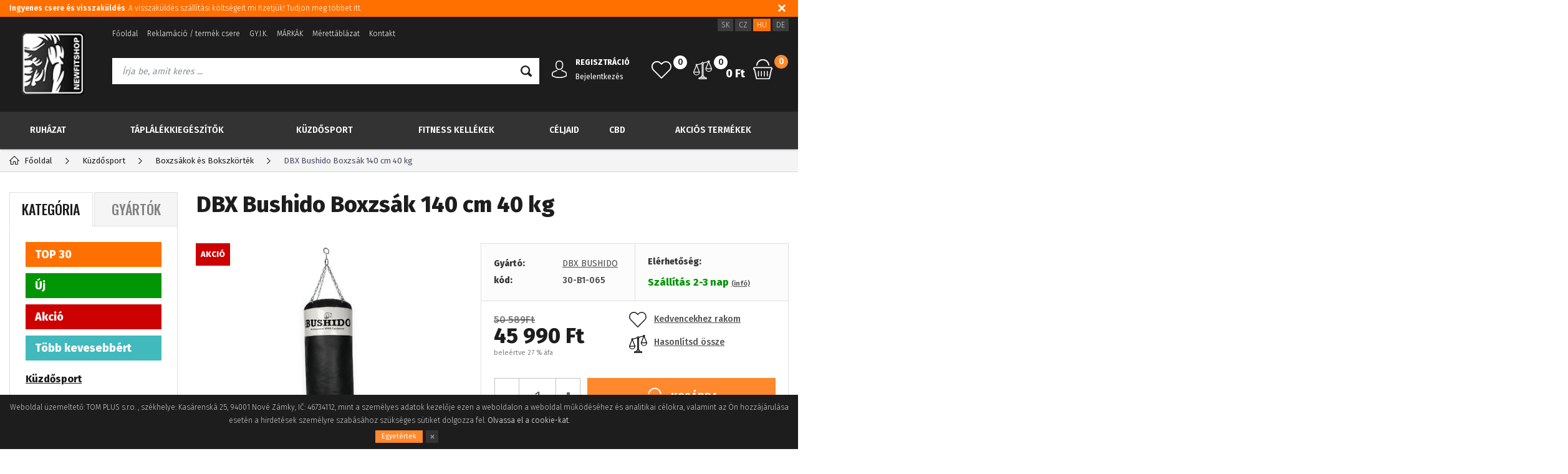

--- FILE ---
content_type: text/html; charset=utf-8
request_url: https://www.newfitshop.hu/dbx-bushido-boxzsak-140-cm-40-kg/
body_size: 14862
content:
<!DOCTYPE html>
<html xmlns="http://www.w3.org/1999/xhtml">
   <head>
  <meta charset="utf-8" />
    <meta name="viewport" content="width=device-width, initial-scale=1.0, minimum-scale=1.0, maximum-scale=1.0, user-scalable=no" /> 
  <meta name="robots" content="index, follow" /><link rel="canonical" href="https://www.newfitshop.hu/dbx-bushido-boxzsak-140-cm-40-kg/" />  <meta name="author" content="Shopion.cz" lang="cs" />
  <link rel="stylesheet" type="text/css" href="/css/screen.min.css" />
  <link rel="stylesheet" href="/css/main.min.css?v=1.13" />
  <link rel="stylesheet" href="/css/check.min.css">  
    <link rel="shortcut icon" href="/userfiles/tmp/favicon.gif" /><script type='text/javascript' src='/scripts/ajax_validator/messages_front.js?v=1'></script>
  <script type="text/javascript" src="/js/jquery.js"></script>
  <script type="text/javascript" src="/scripts/funkce.js?v=1.1"></script>
  <script type="text/javascript" src="/scripts/funkce_detail.js?v=1.1"></script> 
  <script type='text/javascript' src='/scripts/search.js?v=1.1'></script>
  
  <title>DBX Bushido Boxzsák 140 cm 40 kg - Newfitshop.hu</title>
  <meta name="description" content='DBX Bushido Boxzsák 140 cm 40 kg, ez a termék minőségi kidolgozása és edzés közbeni hosszú élettartama miatt tetszeni fog.' />
  <meta name="keywords" content='DBX BUSHIDO,Küzdősport,Boxzsákok és Bokszkörték,Newfitshop.hu' />
<script type='text/javascript' src='/scripts/ajax.js'></script>  <!-- Glami piXel -->
<script>
(function(f, a, s, h, i, o, n) {f['GlamiTrackerObject'] = i;
f[i]=f[i]||function(){(f[i].q=f[i].q||[]).push(arguments)};o=a.createElement(s),
n=a.getElementsByTagName(s)[0];o.async=1;o.src=h;n.parentNode.insertBefore(o,n)
})(window, document, 'script', '//www.glami.hu/js/compiled/pt.js', 'glami');

glami('create', '7B4F665B9F2CA9E8283BB9DD11E45EA8', 'hu');
glami('track', 'PageView');
</script>
<!-- End Glami piXel -->
<script>
    glami('track','ViewContent',{
    content_type:'product',
    item_ids:['6441'],
    product_names:['DBX Bushido Boxzsák 140 cm 40 kg']
    });</script><meta name="facebook-domain-verification" content="5mjz16tasabm0ei7tkogurgaarie2g" /><!-- Global site tag (gtag.js) - Google Analytics -->
  <script async src="https://www.googletagmanager.com/gtag/js?id=UA-80655192-5"></script>
  <script>
    window.dataLayer = window.dataLayer || [];
    function gtag(){dataLayer.push(arguments);}
    gtag('js', new Date());
    gtag('config', 'UA-80655192-5');
    gtag('config', 'AW-872099579');
  </script><script>
      gtag('event', 'view_item', {
        "items": [
          {
            "id": "6441",
            "name": "DBX Bushido Boxzsák 140 cm 40 kg",
            "brand": "DBX BUSHIDO",
            "category": "Boxzsákok és Bokszkörték",
            
            "price": 36212.6 
          }
        ]
      });
      
      gtag('event', 'page_view', {
        'send_to': 'AW-872099579',
        'ecomm_pagetype': 'detail',
        'ecomm_prodid': '6441',
        'ecomm_totalvalue': 45990
      });    
      
      </script><!-- Custom Audience Pixel Code -->
<script>
!function(f,b,e,v,n,t,s){if(f.fbq)return;n=f.fbq=function(){n.callMethod?
n.callMethod.apply(n,arguments):n.queue.push(arguments)};if(!f._fbq)f._fbq=n;
n.push=n;n.loaded=!0;n.version='2.0';n.queue=[];t=b.createElement(e);t.async=!0;
t.src=v;s=b.getElementsByTagName(e)[0];s.parentNode.insertBefore(t,s)}(window,
document,'script','//connect.facebook.net/en_US/fbevents.js'); 
fbq('init', '306396010555615');
//fbq('track', 'PageView');
</script>
<!-- Google Tag Manager -->
<script>(function(w,d,s,l,i){w[l]=w[l]||[];w[l].push({'gtm.start':
new Date().getTime(),event:'gtm.js'});var f=d.getElementsByTagName(s)[0],
j=d.createElement(s),dl=l!='dataLayer'?'&l='+l:'';j.async=true;j.src=
'https://www.googletagmanager.com/gtm.js?id='+i+dl;f.parentNode.insertBefore(j,f);
})(window,document,'script','dataLayer','GTM-N8ZDC9G');</script>
<!-- End Google Tag Manager -->     
</head>
<body class="huf">
<!-- Google Tag Manager (noscript) -->
<noscript><iframe src="https://www.googletagmanager.com/ns.html?id=GTM-N8ZDC9G" height="0" width="0" style="display:none;visibility:hidden"></iframe></noscript>
<!-- End Google Tag Manager (noscript) -->  
  <noscript><img height="1" width="1" style="display:none" src="https://www.facebook.com/tr?id=616431032588265&ev=PageView&noscript=1"/></noscript>
  <div class="fixed-info-line sb-slide">
    <div class="layout-center">
        <div class="wrap"><p><a href="/a-termek-csereje-vagy-visszakuldese/"><strong>Ingyenes csere és visszaküldés</strong>: A visszaküldés szállítási költségeit mi fizetjük! Tudjon meg többet itt.</a></p></div>
        <div class="close"><img src="/images/svg/x.svg" alt="x" width="15" /></div>
    </div>
    <div class="fixed-info-overlay "></div>
  </div><div class="header-wrap" id="top">
        <header id="header" class="sb-slide">
            <div class="layout-center">
                <div class="middle-box">
                    <div class="table-container">
                        <div class="col logo">
                            <a href="https://www.newfitshop.hu"><img src="/images/logo.png" alt="Newfitshop.hu" /></a>
                        </div>
                        <div class="col search">
                            <ul class="top-menu"><li ><a href="/" title="Főoldal">Főoldal</a></li><li ><a href="/reklamace/" title="Reklamáció / termék csere">Reklamáció / termék csere</a></li><li ><a href="/faq/" title="GY.I.K.">GY.I.K.</a></li><li ><a href="/markak/" title="MÁRKÁK">MÁRKÁK</a></li><li ><a href="/meret-tablazat/" title="Mérettáblázat">Mérettáblázat</a></li><li ><a href="/kontakt/" title="Kontakt">Kontakt</a></li></ul>
                          
                            <form method="get" action="https://www.newfitshop.hu/kereses/" id="search">
                              <div class="naseptavac-wrap"><div id="naseptavacList"><div id="naseptavacDiv" style="visibility: hidden;"></div></div></div>
                              <p><input type="text" name="phrase" id="inp-search" class="" placeholder="Írja be, amit keres ..." /><button type="submit" class="btn"></button></p>
                            </form>

                        </div>
                        
                        <div class="col account">
                            <div class="account-wrap"><a href="javascript:;" onclick="$.fancybox.close();" data-fancybox data-type="ajax" data-src="/pages/login_quick.php" class="icon"><img src="/images/svg/prihlaseni.svg" alt="" /></a>
                                <a href="/registrace/"><strong class="upper">Regisztráció</strong></a>
                                <a href="javascript:;" onclick="$.fancybox.close();" data-fancybox data-type="ajax" data-src="/pages/login_quick.php">Bejelentkezés</a></div>
                        </div>
                        
                        <div class="col compare-col">
                          <div class="compare"><a href="/porovnani/">
                            <span><i id="compare">0</i></span>
                          </a></div>
                        </div>

                        <div class="col favorite-col">
                          <div class="favorite"><a href="/oblibene/">
                            <span><i id="favorite">0</i></span>
                          </a></div>
                        </div>

                        <div class="col basket-info">
                            <div class="wrap">
                                <div class="price-wrap"><a href="/nakupni-kosik/" class="price"><strong id="basket_cena">0 Ft</strong></a></div>
                                <div class="basket">
                                    <a href="/nakupni-kosik/"><span><i id="basket_pocet">0</i></span></a>
                                </div>
                            </div>
                        </div>
                        
                        <div class="col mobile-search">
                            <a href="#" id="search-toggle"><img src="/images/svg/hledani-mobile.svg" alt="#" /></a>
                        </div>
                        <div class="col mobile">
                            <a href="#" class="sb-toggle-right mobile-menu"><img src="/images/svg/hamburger.svg" alt="#" /></a>
                        </div>
                        <div class="overlay-search"></div>
                    </div>
                    <div class="currency">
                      <a href="http://www.newfitshop.sk">SK</a>
                      <a href="http://www.newfitshop.cz">CZ</a>
                      <a href="http://www.newfitshop.hu" class="current">HU</a>
                      <a href="http://www.newfitshop.de">DE</a>
                    </div>
                </div>
                <div id="menu-space"><div id="menu">
                    <ul class="menu">
                      <li class="logo-menu"><a href="https://www.newfitshop.hu"><img src="/images/logo.png" alt="" /></a></li>
                      <li class="with-sub"><a href="/ruhazat/">Ruházat</a><div class='sub'><div class='wrap'><ul><li class='tab'>
           <a href='/noi-fitness-ruhazat/'>
           <span><img alt='Női' src='/images/product-placeholder.png' data-src='/gallery/subcategories/176.jpg' /></span><span>Női</span></a></li><li class='tab'>
           <a href='/ferfi-fitness-ruhazat/'>
           <span><img alt='Férfi' src='/images/product-placeholder.png' data-src='/gallery/subcategories/177.jpg' /></span><span>Férfi</span></a></li><li class='tab'>
           <a href='/nebbia-fitness-ruha-webshop/'>
           <span><img alt='Nebbia Ruházat' src='/images/product-placeholder.png' data-src='/gallery/subcategories/234.jpg' /></span><span>Nebbia Ruházat</span></a></li><li class='tab'>
           <a href='/superdry-ruha-webshop/'>
           <span><img alt='Superdry ruházat' src='/images/product-placeholder.png' data-src='/gallery/subcategories/231.jpg' /></span><span>Superdry ruházat</span></a></li><li class='tab'>
           <a href='/retro-jeans-ruhazat-noi-ferfi/'>
           <span><img alt='Retro Jeans ruházat' src='/images/product-placeholder.png' data-src='/gallery/subcategories/233.jpg' /></span><span>Retro Jeans ruházat</span></a></li><li class='tab'>
           <a href='/devergo-ruhazat/'>
           <span><img alt='Devergo ruházat' src='/images/product-placeholder.png' data-src='/gallery/subcategories/235.jpg' /></span><span>Devergo ruházat</span></a></li></ul></div></div></li><li class="with-sub"><a href="/taplalekkiegeszitok/">Táplálékkiegészítők</a><div class='sub'><div class='wrap'><ul><li class='tab'>
           <a href='/aminosavak/'>
           <span><img alt='Aminosavak' src='/images/product-placeholder.png' data-src='/gallery/subcategories/13.jpg' /></span><span>Aminosavak</span></a></li><li class='tab'>
           <a href='/zsiregetok/'>
           <span><img alt='Zsírégetők' src='/images/product-placeholder.png' data-src='/gallery/subcategories/21.jpg' /></span><span>Zsírégetők</span></a></li><li class='tab'>
           <a href='/kreatin/'>
           <span><img alt='Kreatin' src='/images/product-placeholder.png' data-src='/gallery/subcategories/14.jpg' /></span><span>Kreatin</span></a></li><li class='tab'>
           <a href='/toemegnoevelo-termekek/'>
           <span><img alt='Tömegnövelő termékek' src='/images/product-placeholder.png' data-src='/gallery/subcategories/12.jpg' /></span><span>Tömegnövelő termékek</span></a></li><li class='tab'>
           <a href='/as-untanpotlok/'>
           <span><img alt='AS untánpótlók' src='/images/product-placeholder.png' data-src='/gallery/subcategories/24.jpg' /></span><span>AS untánpótlók</span></a></li><li class='tab'>
           <a href='/energizalok-es-stimulansok/'>
           <span><img alt='Energizálók és Stimulánsok' src='/images/product-placeholder.png' data-src='/gallery/subcategories/26.jpg' /></span><span>Energizálók és Stimulánsok</span></a></li><li class='tab'>
           <a href='/szenhidratok/'>
           <span><img alt='Szénhidrátok' src='/images/product-placeholder.png' data-src='/gallery/subcategories/59.jpg' /></span><span>Szénhidrátok</span></a></li><li class='tab'>
           <a href='/edzes-elotti-stimulansok/'>
           <span><img alt='Edzés előtti stimulánsok' src='/images/product-placeholder.png' data-src='/gallery/subcategories/18.jpg' /></span><span>Edzés előtti stimulánsok</span></a></li><li class='tab'>
           <a href='/protein/'>
           <span><img alt='Protein' src='/images/product-placeholder.png' data-src='/gallery/subcategories/11.jpg' /></span><span>Protein</span></a></li><li class='tab'>
           <a href='/specialis-keszitmenyek/'>
           <span><img alt='Speciális készítmények' src='/images/product-placeholder.png' data-src='/gallery/subcategories/30.jpg' /></span><span>Speciális készítmények</span></a></li><li class='tab'>
           <a href='/sportitalok/'>
           <span><img alt='Sportitalok' src='/images/product-placeholder.png' data-src='/gallery/subcategories/20.jpg' /></span><span>Sportitalok</span></a></li><li class='tab'>
           <a href='/vitaminok/'>
           <span><img alt='Vitaminok és ásványok' src='/images/product-placeholder.png' data-src='/gallery/subcategories/29.jpg' /></span><span>Vitaminok és ásványok</span></a></li><li class='tab'>
           <a href='/protein-szeletek/'>
           <span><img alt='Szeletek' src='/images/product-placeholder.png' data-src='/gallery/subcategories/17.jpg' /></span><span>Szeletek</span></a></li><li class='tab'>
           <a href='/izueletvedelem/'>
           <span><img alt='Ízületvédelem' src='/images/product-placeholder.png' data-src='/gallery/subcategories/25.jpg' /></span><span>Ízületvédelem</span></a></li><li class='tab'>
           <a href='/mogyorovajak/'>
           <span><img alt='Mogyoróvajak' src='/images/product-placeholder.png' data-src='/gallery/subcategories/100.jpg' /></span><span>Mogyoróvajak</span></a></li><li class='tab'>
           <a href='/kaloriamentes-izesitok-es-ontetek/'>
           <span><img alt='Kalóriamentes ízesítők és öntetek' src='/images/product-placeholder.png' data-src='/gallery/subcategories/232.jpg' /></span><span>Kalóriamentes ízesítők és öntetek</span></a></li><li class='tab'>
           <a href='/kollagen/'>
           <span><img alt='Kollagén' src='/images/product-placeholder.png' data-src='/gallery/subcategories/255.jpg' /></span><span>Kollagén</span></a></li><li class='tab'>
           <a href='/gabonafelek/'>
           <span>Gabonafélék</span></a></li><li class='tab'>
           <a href='/kave/'>
           <span><img alt='Kávé' src='/images/product-placeholder.png' data-src='/gallery/subcategories/256.jpg' /></span><span>Kávé</span></a></li><li class='tab'>
           <a href='/egeszseges-zsirok-1/'>
           <span>Egészséges zsírok</span></a></li><li class='tab'>
           <a href='/bio-termekek/'>
           <span>Egészséges élelmiszerek</span></a></li></ul></div></div></li><li class="with-sub"><a href="/box-mma-felszereles/">Küzdősport</a><div class='sub'><div class='wrap'><ul><li class='tab'>
           <a href='/bokszkesztyuk-szeles-valaszteka/'>
           <span><img alt='Bokszkesztyűk' src='/images/product-placeholder.png' data-src='/gallery/subcategories/240.jpg' /></span><span>Bokszkesztyűk</span></a></li><li class='tab'>
           <a href='/mma-kesztyuk-valodi-harcosoknak/'>
           <span><img alt='MMA Kesztyűk' src='/images/product-placeholder.png' data-src='/gallery/subcategories/241.jpg' /></span><span>MMA Kesztyűk</span></a></li><li class='tab'>
           <a href='/sisakok-es-fejvedok/'>
           <span><img alt='Sisakok és fejvédők' src='/images/product-placeholder.png' data-src='/gallery/subcategories/242.jpg' /></span><span>Sisakok és fejvédők</span></a></li><li class='tab'>
           <a href='/box-pontkesztyuk-es-thai-uto-rugoparnak-keszleten/'>
           <span><img alt='Box Pontkesztyűk és  Thai ütő-, rugópárnák' src='/images/product-placeholder.png' data-src='/gallery/subcategories/243.jpg' /></span><span>Box Pontkesztyűk és  Thai ütő-, rugópárnák</span></a></li><li class='tab'>
           <a href='/szag-es-nedvesseg-eltavolitok-tasakok/'>
           <span><img alt='Szag és nedvesség eltávolítók' src='/images/product-placeholder.png' data-src='/gallery/subcategories/244.jpg' /></span><span>Szag és nedvesség eltávolítók</span></a></li><li class='tab'>
           <a href='/fogvedo-boxra-mmara-sportolasra/'>
           <span><img alt='Fogvédők' src='/images/product-placeholder.png' data-src='/gallery/subcategories/245.jpg' /></span><span>Fogvédők</span></a></li><li class='tab'>
           <a href='/box-bandazsok/'>
           <span><img alt='Box bandázsok' src='/images/product-placeholder.png' data-src='/gallery/subcategories/246.jpg' /></span><span>Box bandázsok</span></a></li><li class='tab'>
           <a href='/kuzdosport-labvedo-felszereles/'>
           <span><img alt='Lábvédők' src='/images/product-placeholder.png' data-src='/gallery/subcategories/247.jpg' /></span><span>Lábvédők</span></a></li><li class='tab'>
           <a href='/szuszpenzorok-agyekvedok/'>
           <span><img alt='Szuszpenzorok, ágyékvédők' src='/images/product-placeholder.png' data-src='/gallery/subcategories/248.jpg' /></span><span>Szuszpenzorok, ágyékvédők</span></a></li><li class='tab'>
           <a href='/rdx-termekek/'>
           <span><img alt='RDX - Termékek' src='/images/product-placeholder.png' data-src='/gallery/subcategories/254.jpg' /></span><span>RDX - Termékek</span></a></li><li class='tab'>
           <a href='/edz-babuk-harcm-veszetekhez/'>
           <span>Edző bábuk harcművészetekhez</span></a></li><li class='tab current'>
           <a href='/boxzsakok/'>
           <span>Boxzsákok és Bokszkörték</span></a></li><li class='tab'>
           <a href='/roegzitesi-elemek/'>
           <span>Rögzítési elemek</span></a></li><li class='tab'>
           <a href='/ruhazat-kuezd-sportokhoz/'>
           <span>Ruházat küzdősportokhoz</span></a></li><li class='tab'>
           <a href='/mellkasved-k/'>
           <span>Mellkasvédők</span></a></li><li class='tab'>
           <a href='/kiegeszit-k/'>
           <span>Kiegészítők</span></a></li></ul></div></div></li><li class="with-sub"><a href="/fitness-kellekek/">Fitness kellékek</a><div class='sub'><div class='wrap'><ul><li class='tab'>
           <a href='/eszkoezok-az-edzeshez/'>
           <span><img alt='Fitness kellékek az edzéshez és sportolához' src='/images/product-placeholder.png' data-src='/gallery/subcategories/253.jpg' /></span><span>Fitness kellékek az edzéshez és sportolához</span></a></li><li class='tab'>
           <a href='/fitness-kesztyuk/'>
           <span><img alt='Fitness kesztyűk' src='/images/product-placeholder.png' data-src='/gallery/subcategories/190.jpg' /></span><span>Fitness kesztyűk</span></a></li><li class='tab'>
           <a href='/bandazsok/'>
           <span><img alt='Bandázsok' src='/images/product-placeholder.png' data-src='/gallery/subcategories/191.jpg' /></span><span>Bandázsok</span></a></li><li class='tab'>
           <a href='/sulyemelo-ovek/'>
           <span><img alt='Súlyemelő övek' src='/images/product-placeholder.png' data-src='/gallery/subcategories/192.jpg' /></span><span>Súlyemelő övek</span></a></li><li class='tab'>
           <a href='/edzokampo-felhuzo-heveder-gurtni-fitnesshez/'>
           <span><img alt='Edzőkampó, felhúzó heveder,gurtni' src='/images/product-placeholder.png' data-src='/gallery/subcategories/239.jpg' /></span><span>Edzőkampó, felhúzó heveder,gurtni</span></a></li><li class='tab'>
           <a href='/kulacsok-es-shakerek/'>
           <span><img alt='Kulacsok és shakerek' src='/images/product-placeholder.png' data-src='/gallery/subcategories/16.jpg' /></span><span>Kulacsok és shakerek</span></a></li><li class='tab'>
           <a href='/gyogykrem-sportkrem-kenocs/'>
           <span><img alt='Gyógykrémek , sportkrémek , kenőcsök' src='/images/product-placeholder.png' data-src='/gallery/subcategories/32.jpg' /></span><span>Gyógykrémek , sportkrémek , kenőcsök</span></a></li><li class='tab'>
           <a href='/huto-taskak/'>
           <span><img alt='Táskák' src='/images/product-placeholder.png' data-src='/gallery/subcategories/107.jpg' /></span><span>Táskák</span></a></li><li class='tab'>
           <a href='/erosito-gumiszalagok/'>
           <span><img alt='Expander és Erősítő gumiszalagok' src='/images/product-placeholder.png' data-src='/gallery/subcategories/230.jpg' /></span><span>Expander és Erősítő gumiszalagok</span></a></li><li class='tab'>
           <a href='/edzomatracok-fitness-szonyegek/'>
           <span><img alt='Edzőmatracok, Fitness szőnyegek' src='/images/product-placeholder.png' data-src='/gallery/subcategories/250.jpg' /></span><span>Edzőmatracok, Fitness szőnyegek</span></a></li><li class='tab'>
           <a href='/gimnasztikai-labdak/'>
           <span><img alt='Gimnasztikai labdák' src='/images/product-placeholder.png' data-src='/gallery/subcategories/251.jpg' /></span><span>Gimnasztikai labdák</span></a></li><li class='tab'>
           <a href='/sport-tapaszok/'>
           <span><img alt='Sport tapaszok' src='/images/product-placeholder.png' data-src='/gallery/subcategories/272.jpg' /></span><span>Sport tapaszok</span></a></li><li class='tab'>
           <a href='/madmax-termekek/'>
           <span><img alt='MADMAX - Termékek' src='/images/product-placeholder.png' data-src='/gallery/subcategories/252.jpg' /></span><span>MADMAX - Termékek</span></a></li><li class='tab'>
           <a href='/masszazs-segedeszkoezoek/'>
           <span>Masszázs segédeszközök</span></a></li><li class='tab'>
           <a href='/szag-es-nedvesseg-eltavolitok/'>
           <span><img alt='Szag és nedvesség eltávolítók' src='/images/product-placeholder.png' data-src='/gallery/subcategories/222.jpg' /></span><span>Szag és nedvesség eltávolítók</span></a></li></ul></div></div></li><li class="with-sub"><a href="/celjaid/">Céljaid</a><div class='sub'><div class='wrap'><ul><li class='tab'>
           <a href='/nagyobb-izmok/'>
           <span><img alt='Nagyobb izmok' src='/images/product-placeholder.png' data-src='/gallery/subcategories/207.jpg' /></span><span>Nagyobb izmok</span></a></li><li class='tab'>
           <a href='/fogyas/'>
           <span><img alt='Fogyás' src='/images/product-placeholder.png' data-src='/gallery/subcategories/209.jpg' /></span><span>Fogyás</span></a></li><li class='tab'>
           <a href='/energia/'>
           <span><img alt='Energia' src='/images/product-placeholder.png' data-src='/gallery/subcategories/210.jpg' /></span><span>Energia</span></a></li><li class='tab'>
           <a href='/egeszeges-izuletek/'>
           <span><img alt='Egészséges ízületek' src='/images/product-placeholder.png' data-src='/gallery/subcategories/211.jpg' /></span><span>Egészséges ízületek</span></a></li><li class='tab'>
           <a href='/egeszseg/'>
           <span><img alt='Egészség' src='/images/product-placeholder.png' data-src='/gallery/subcategories/212.jpg' /></span><span>Egészség</span></a></li></ul></div></div></li><li class="with-sub"><a href="/cbd/">CBD</a><div class='sub'><div class='wrap'><ul><li class='tab'>
           <a href='/cbd-olajok/'>
           <span><img alt='CBD olajok' src='/images/product-placeholder.png' data-src='/gallery/subcategories/258.jpg' /></span><span>CBD olajok</span></a></li><li class='tab'>
           <a href='/cbg/'>
           <span><img alt='CBG' src='/images/product-placeholder.png' data-src='/gallery/subcategories/259.jpg' /></span><span>CBG</span></a></li><li class='tab'>
           <a href='/kender-tea/'>
           <span><img alt='Kender tea' src='/images/product-placeholder.png' data-src='/gallery/subcategories/260.jpg' /></span><span>Kender tea</span></a></li><li class='tab'>
           <a href='/kendermagok/'>
           <span><img alt='Kendermagok' src='/images/product-placeholder.png' data-src='/gallery/subcategories/261.jpg' /></span><span>Kendermagok</span></a></li><li class='tab'>
           <a href='/kender-olaj/'>
           <span><img alt='Kender olaj' src='/images/product-placeholder.png' data-src='/gallery/subcategories/262.jpg' /></span><span>Kender olaj</span></a></li><li class='tab'>
           <a href='/kenderfeherje/'>
           <span><img alt='Kenderfehérje' src='/images/product-placeholder.png' data-src='/gallery/subcategories/263.jpg' /></span><span>Kenderfehérje</span></a></li><li class='tab'>
           <a href='/kender-kozmetikumok/'>
           <span><img alt='Kender kozmetikumok' src='/images/product-placeholder.png' data-src='/gallery/subcategories/264.jpg' /></span><span>Kender kozmetikumok</span></a></li><li class='tab'>
           <a href='/kender-ken-csoek/'>
           <span><img alt='Kender kenőcsök' src='/images/product-placeholder.png' data-src='/gallery/subcategories/265.jpg' /></span><span>Kender kenőcsök</span></a></li><li class='tab'>
           <a href='/egyebek/'>
           <span><img alt='Egyebek' src='/images/product-placeholder.png' data-src='/gallery/subcategories/266.jpg' /></span><span>Egyebek</span></a></li></ul></div></div></li><li class="with-sub"><a href="/kiarusitas-akcio/">Akciós termékek</a><div class='sub'><div class='wrap'><ul><li class='tab'>
           <a href='/nebbia-ferfi-kollekcio-akcio/'>
           <span><img alt='NEBBIA - Férfi Kiárusítás' src='/images/product-placeholder.png' data-src='/gallery/subcategories/203.jpg' /></span><span>NEBBIA - Férfi Kiárusítás</span></a></li><li class='tab'>
           <a href='/nebbia-noi-kollekcio/'>
           <span><img alt='NEBBIA - Női Kiárusítás' src='/images/product-placeholder.png' data-src='/gallery/subcategories/204.jpg' /></span><span>NEBBIA - Női Kiárusítás</span></a></li><li class='tab'>
           <a href='/anarchy-apparel-akcios-termekek/'>
           <span><img alt='Anarchy Apparel - Kiárusítás' src='/images/product-placeholder.png' data-src='/gallery/subcategories/205.jpg' /></span><span>Anarchy Apparel - Kiárusítás</span></a></li><li class='tab'>
           <a href='/superdry-kiarusitas/'>
           <span><img alt='Superdry - Kiárusítás' src='/images/product-placeholder.png' data-src='/gallery/subcategories/236.jpg' /></span><span>Superdry - Kiárusítás</span></a></li><li class='tab'>
           <a href='/taplalekkiegeszit-k-kiarusitas/'>
           <span><img alt='Táplálékkiegészítők - Kiárusítás' src='/images/product-placeholder.png' data-src='/gallery/subcategories/237.jpg' /></span><span>Táplálékkiegészítők - Kiárusítás</span></a></li><li class='tab'>
           <a href='/rdx-kiarusitas/'>
           <span><img alt='RDX - Kiárusítás' src='/images/product-placeholder.png' data-src='/gallery/subcategories/238.jpg' /></span><span>RDX - Kiárusítás</span></a></li></ul></div></div></li>                    </ul><div class="overlay-menu-search"></div>
                    <span class="scroll-bg"></span>
                </div></div><div class="overlay-menu"></div></div>
        </header>
    </div>  <div id="sb-site" class="web-page">
  <div id="cover">
    <section class="np">  
  <div class="layout-center">
<div class="breadcrumbs"><ul itemscope itemtype="http://schema.org/BreadcrumbList">
      <li itemprop="itemListElement" itemscope itemtype="http://schema.org/ListItem">
      <a itemprop="item" href="/" title="Newfitshop.hu"><img src="/images/svg/home2.svg" alt="" /><span itemprop="name">Főoldal</span></a>
      <meta itemprop="position" content="1" /></li><li itemprop="itemListElement" itemscope itemtype="http://schema.org/ListItem"><a itemprop="item" class="normal" title="Küzdősport" href="/box-mma-felszereles/"><span itemprop="name">Küzdősport</span></a><meta itemprop="position" content="2" /></li>
          <li itemprop="itemListElement" itemscope itemtype="http://schema.org/ListItem"><a itemprop="item" class="normal" title="Boxzsákok és Bokszkörték" href="/boxzsakok/"><span itemprop="name">Boxzsákok és Bokszkörték</span></a><meta itemprop="position" content="3" /></li>
          
          
          <li>DBX Bushido Boxzsák 140 cm 40 kg</li></ul></div><div class="clear-x"></div><div id="main"><div id="content"><div itemscope itemtype="http://schema.org/Product">
    <h1 class="detail-h1" itemprop="name">DBX Bushido Boxzsák 140 cm 40 kg</h1>
    <div id="detail-wrap">
    <div id="detail">
    <div class="left-side"><div class="big-image"><div id="detail_photo"><a rel="gallery" class="jqzoom" data-fancybox="gallery" href="https://www.newfitshop.hu/gallery/products/middle/27806.jpg" data-caption='DBX Bushido Boxzsák 140 cm 40 kg'>
              <img itemprop="image" src="/gallery/products/middle/27806.jpg" srcset="/gallery/products/thumbs/27806.jpg 500w, /gallery/products/middle/27806.jpg 800w" alt="DBX Bushido Boxzsák 140 cm 40 kg" /></a></div><ul class="tag upper"><li><span class="red"><span>Akció</span></span></li></ul></div><div class="gallery"><div class="item">
              <a rel="gallery" data-fancybox="gallery" href="https://www.newfitshop.hu/gallery/products/middle/27807.jpg" data-caption='DBX Bushido Boxzsák 140 cm 40 kg'>
              <img class="gallery_mini" src="https://www.newfitshop.hu/gallery/products/thumbs/27807.jpg" alt="DBX Bushido Boxzsák 140 cm 40 kg" /><span></span></a></div><div class="item">
              <a rel="gallery" data-fancybox="gallery" href="https://www.newfitshop.hu/gallery/products/middle/27808.jpg" data-caption='DBX Bushido Boxzsák 140 cm 40 kg'>
              <img class="gallery_mini" src="https://www.newfitshop.hu/gallery/products/thumbs/27808.jpg" alt="DBX Bushido Boxzsák 140 cm 40 kg" /><span></span></a></div><div class="item">
              <a rel="gallery" data-fancybox="gallery" href="https://www.newfitshop.hu/gallery/products/middle/27809.jpg" data-caption='DBX Bushido Boxzsák 140 cm 40 kg'>
              <img class="gallery_mini" src="https://www.newfitshop.hu/gallery/products/thumbs/27809.jpg" alt="DBX Bushido Boxzsák 140 cm 40 kg" /><span></span></a></div>
      
      </div><div class="clear-x"></div><span style="display:none" itemprop="brand">DBX BUSHIDO</span>
    <span style="display:none" itemprop="sku">30-B1-065</span>
        <span style="display:none" itemprop="gtin13">5902539011531</span><p itemprop="description" style="display:none">DBX Bushido Boxzsák 140 cm 40 kg, ez a termék minőségi kidolgozása és edzés közbeni hosszú élettartama miatt tetszeni fog.</p></div>
    
		<div class="right-side">
    <div class="detail-box"><div itemprop="offers" itemscope itemtype="http://schema.org/Offer">
    <p itemprop="description" style="display:none">DBX Bushido Boxzsák 140 cm 40 kg, ez a termék minőségi kidolgozása és edzés közbeni hosszú élettartama miatt tetszeni fog.</p>
    <span style="display:none" itemprop="url">https://www.newfitshop.hu/dbx-bushido-boxzsak-140-cm-40-kg</span>
    <div class="info">
          <div>
          <table>
          <tr><td style="width:80px">Gyártó:</td><td><a href="/gyarto/dbx-bushido/">DBX BUSHIDO</a></td></tr>
          <tr><td class="firstrow">kód:</td><td><strong id="detail_number">30-B1-065</strong></td></tr>
          </table>
          </div>
          <div>
                  <strong>Elérhetőség:</strong>
                  <div class="availability" id="detail_store">
                  <span  style="color:#009504">
                  <!---->
                  <link itemprop="availability" href="http://schema.org/InStock" />
                  <strong>Szállítás 2-3 nap</strong> <span><a class="smaller" data-fancybox data-type="ajax" href="javascript:;" data-src="/dostupnost/3/"> (infó)</a></span>
                  </span>
                  </div></div>
          </div><form method="post" action="#"><input id="productid" type="hidden" value="6441" name="dokosiku" /><div class="price-box"><div id='detail_price'><div class="original-price">50 589Ft</div><div class="price" itemprop="price" content="45990">45 990 Ft</div>
      <div class="price-nodph">beleértve 27 % áfa</div><meta itemprop="priceCurrency" content="HUF" /></div>
      <div id="action_links">
          <div><a href="#" onclick="favoriteProcess(this, 'det');return false;"  id="favorite_add_6441" class="toggle-active"><span class="favorite"></span>Kedvencekhez rakom</a></div>
          <div><a href="#" onclick="compareProcess(this, 'det');return false;"  title="Přidat produkt do porovnání" id="compare_add_6441" class="toggle-active"><span class="compare"><svg xmlns="http://www.w3.org/2000/svg" width="29" height="29" viewBox="0 0 29 29">
          <path id="porovnat" class="cls-1" d="M1370.5,75.194V75.149a0.021,0.021,0,0,0-.01-0.021V75.09a0.328,0.328,0,0,0-.01-0.034v0a0.021,0.021,0,0,0-.01-0.021c0-.013-0.01-0.027-0.01-0.043a0.011,0.011,0,0,0-.01-0.012V74.967l-4.02-9.836a1.516,1.516,0,1,0-2.53-1.316l-6.28,1.781a1.962,1.962,0,0,0-1.62-.858,2.029,2.029,0,0,0-.54.075,1.979,1.979,0,0,0-1.42,1.8l-6.3,1.786a1.5,1.5,0,0,0-1.14-.527,1.513,1.513,0,0,0-1.05,2.609l-4,9.859v0h0v0a0.015,0.015,0,0,0-.01.015c0,0.012-.01.026-0.01,0.041a0.018,0.018,0,0,0-.01.019v0h0v0c0,0.01-.01.02-0.01,0.03V80.5a0.021,0.021,0,0,0-.01.02V80.59a5.1,5.1,0,0,0,10.19,0v-0.1c0-.011-0.01-0.021-0.01-0.032a0.042,0.042,0,0,0-.01-0.034V80.4c-0.01-.013-0.01-0.026-0.02-0.042V80.345s0,0-.01-0.006l-4.02-9.836a1.545,1.545,0,0,0,.48-0.916l6.28-1.782a1.212,1.212,0,0,0,.11.149c0,0.029-.01.059-0.01,0.089v18.2a1.518,1.518,0,0,0-1.34,1.505v0.724h-2.07a1.516,1.516,0,0,0-1.51,1.515v0.9a0.622,0.622,0,0,0,.62.619h11.64a0.622,0.622,0,0,0,.62-0.619v-0.9a1.516,1.516,0,0,0-1.51-1.515h-2.07V87.746a1.518,1.518,0,0,0-1.34-1.505v-18.2c0-.029-0.01-0.059-0.01-0.088a1.369,1.369,0,0,0,.2-0.3,1.916,1.916,0,0,0,.25-0.869L1364.25,65c0.04,0.037.07,0.072,0.11,0.105l-4.01,9.86h0v0.022a0.4,0.4,0,0,0-.02.041v0.024h-0.01V75.09c0,0.011-.01.021-0.01,0.032v0.1a5.1,5.1,0,0,0,10.19,0V75.194Zm-23.9-6.081a0.276,0.276,0,0,1,0,.552A0.276,0.276,0,1,1,1346.6,69.112Zm0,15.327a3.85,3.85,0,0,1-3.81-3.238h7.62A3.858,3.858,0,0,1,1346.6,84.44Zm3.55-4.477h-7.11l3.54-8.727ZM1356,64.91h0Zm-0.63,1.439a0.715,0.715,0,0,1,.43-0.344,0.753,0.753,0,0,1,.2-0.028,0.736,0.736,0,0,1,.69.5V66.5l0.01,0.02h0a0.729,0.729,0,0,1-.5.878,0.761,0.761,0,0,1-.2.028,0.736,0.736,0,0,1-.69-0.5V66.875h0v0l-0.02-.017A0.748,0.748,0,0,1,1355.37,66.349Zm0.35,2.3a1.941,1.941,0,0,0,.56,0V86.231h-0.56V68.644Zm5.21,21.064a0.273,0.273,0,0,1,.27.276V90.26h-10.4V89.985a0.273,0.273,0,0,1,.27-0.276h9.86Zm-3.31-1.963v0.724h-3.24V87.746a0.275,0.275,0,0,1,.28-0.276h2.68A0.275,0.275,0,0,1,1357.62,87.746Zm7.78-24.007a0.276,0.276,0,1,1,0,.552A0.276,0.276,0,0,1,1365.4,63.739Zm-0.01,2.123,3.57,8.727h-7.11Zm0.01,13.2a3.857,3.857,0,0,1-3.81-3.238h7.62A3.85,3.85,0,0,1,1365.4,79.066Z" transform="translate(-1341.5 -62.5)" /></svg>
          </span>Hasonlítsd össze</a></div>
      </div></div><div class="btn-wrap" id="detail_submit">
          
            <div class="spinner-wrap">
                <div class="input-group spinner">
                    <input type="text" value="1" id="det_input" class="form-control">
                    <div class="input-group-btn-vertical">
                        <div class="btn btn-default"></div>
                        <div class="btn btn-default"></div>
                    </div>
                </div>
                <button type="submit" class="button v3 buy upper"><img src="/images/svg/do-kosiku.svg" alt="" /><span>kosárba</span></button>
            </div>
            
            <div class="clear-x"></div>
            </div></div><div class="wrap"><div class="rating"></div><div class="free-delivery">Teljesen INGYENES szállítás a termékre!</div></div></form></div></div></div>
		<a name="location"></a><div class="tabs1">
                                <div id="tab-container" class="tab-container">
                                    <ul class='etabs'>
			<li id="li_1" class="tab"><a class="active" href="" onclick="setDetailBox(1,6441);return false;">Leírás</a></li>
      			      
      			      <li id="li_4" class="tab"><a href="" onclick="setDetailBox(4,6441);return false;">Kérdés küldése</a></li>                           
			    </ul>
       <div class="clear-x"></div><div class="cont" id="detailcontent"><div class="row">                         
                                  
	<div class="col-100"><p><span style="font-size: small;">Professzionális boxzsák DBX BUSHIDO 140 x 40 cm. A láncok hossza függesztve 45 cm (a karabinernek köszönhetően rövidebb hossz is állítható).</span><h2> <span style="font-size: small;"><strong>Paraméterek:</strong></span></h2><ul><li> <span style="font-size: small;">Anyaga: szabadalmaztatott 7 rétegű anyag</span></li><li> <span style="font-size: small;">Tartós hegesztett láncok</span></li><li> <span style="font-size: small;">Elforgatható függesztőszem, amely megakadályozza a láncok elcsavarását</span></li><li> <span style="font-size: small;">Háromszög alakú rögzítőszemek, védik a hevedereket a sérülésektől</span></li><li> <span style="font-size: small;">Az ideális szobamagasság 215 cm</span></li><li> <span style="font-size: small;">Fűzős felső nyitás</span></li><li> <span style="font-size: small;">Dupla megerősített alsó rész további hevederekkel a nagyobb szilárdság érdekében</span></li></ul></ul><h2> <span style="font-size: small;"><strong>Értesítés:</strong></span></h2><ul><li> <span style="font-size: small;">Garancia: 24 hónap</span></li></ul></div>	<div class="clear-x"></div></div></div></div></div>
  <div class="clear-x"></div></div></div><div class="clear-x"></div><div class="detail-carousel"><div class="title-medium">Kiegészítők</div><div class="similars-wrap"><div class="products variant2 carousel v3"><div class="item">
            <div class="border">
                <div class="wrap"><div><div class="image-box">
                        <a class="image" title='Muay Active krém - 100g' href="/namman-muay-thai-krem-active/"><img data-src="/gallery/products/thumbs/30530.jpg" src="/images/product-placeholder.png" alt='Muay Active krém - 100g' /></a></div></div><div>
                    <div class="info-wrap">
                        <h3><a title='Muay Active krém - 100g' href="/namman-muay-thai-krem-active/">Muay Active krém - 100g</a></h3>
                        
                    </div>
                    <div class="info-box">
                        <div>
                            <div class="original-price">7 500 Ft</div> 
                            <div class="price">5 550 Ft</div>
                        </div>
                        <div>
                        <span class="availability" style="color:#009504">Készleten</span>
                        
                        <button  id="produkt_7754_6899" class="button yellow upper dokosiku" type="submit">kosárba</button></div>
                    </div></div>
                </div>
            </div>
        </div><div class="item">
            <div class="border">
                <div class="wrap"><div><div class="image-box">
                        <a class="image" title='No Stink szagtalanító' href="/no-stink-boxkesztyu-szagtalanito/"><img data-src="/gallery/products/thumbs/no-stink-boxkesztyu-szagtalanito.jpg" src="/images/product-placeholder.png" alt='No Stink szagtalanító' /></a></div></div><div>
                    <div class="info-wrap">
                        <h3><a title='No Stink szagtalanító' href="/no-stink-boxkesztyu-szagtalanito/">No Stink szagtalanító</a></h3>
                        
                    </div>
                    <div class="info-box">
                        <div>
                            <div class="original-price">4 000 Ft</div> 
                            <div class="price">3 990 Ft</div>
                        </div>
                        <div>
                        <span class="availability" style="color:#009504">Készleten</span>
                        
                        <button  id="produkt_2723_1048" class="button yellow upper dokosiku" type="submit">kosárba</button></div>
                    </div></div>
                </div>
            </div>
        </div></div><div class="clear-x"></div></div><div class="clear-x"></div></div><div class="clear-x"></div><div class="detail-carousel"><div class="title-medium">Érdekelhetne</div><div class="similars-wrap"><div class="products carousel v4"><div class="item">
            <div class="border">
                <div class="wrap"><div class="image-box">
                        <a class="image" title='DBX Bushido Boxzsák 80cm/30cm 15-20kg gyerekeknek' href="/dbx-bushido-boxzsak-80cm-30cm-15-20kg-gyerekeknek/"><img data-src="/gallery/products/thumbs/27949.jpg" src="/images/product-placeholder.png" alt='DBX Bushido Boxzsák 80cm/30cm 15-20kg gyerekeknek' /></a><ul class="tag upper"><li><span class="red"><span>Akció</span></span></li></ul><a href="#" onclick="favoriteProcess(this);return false;"  title="Přidat produkt do oblíbených" id="favorite_add_6478" class="favorite"></a></div>
                    <div class="info-wrap">
                        <h3><a title='DBX Bushido Boxzsák 80cm/30cm 15-20kg gyerekeknek' href="/dbx-bushido-boxzsak-80cm-30cm-15-20kg-gyerekeknek/">DBX Bushido Boxzsák 80cm/30cm 15-20kg gyerekeknek</a></h3>
                        <span class="availability instock" style="color:#009504">Szállítás 2-3 nap</span><div class="rating"></div>
                    </div>
                    <div class="info-box">
                        <div>
                            <div class="original-price">24 233 Ft</div> 
                            <div class="price">22 030 Ft</div>
                        </div>
                        <div>
                        
                        
                        <button  id="produkt_6478_706" class="button yellow upper dokosiku" type="submit">kosárba</button></div>
                    </div>
                </div>
            </div>
        </div><div class="item">
            <div class="border">
                <div class="wrap"><div class="image-box">
                        <a class="image" title='DBX Bushido Box körte S5' href="/dbx-bushido-box-koerte-s5/"><img data-src="/gallery/products/thumbs/27783.jpg" src="/images/product-placeholder.png" alt='DBX Bushido Box körte S5' /></a><ul class="tag upper"><li><span class="red"><span>Akció</span></span></li></ul><a href="#" onclick="favoriteProcess(this);return false;"  title="Přidat produkt do oblíbených" id="favorite_add_6436" class="favorite"></a></div>
                    <div class="info-wrap">
                        <h3><a title='DBX Bushido Box körte S5' href="/dbx-bushido-box-koerte-s5/">DBX Bushido Box körte S5</a></h3>
                        <span class="availability instock" style="color:#009504">Szállítás 2-3 nap</span><div class="rating"></div>
                    </div>
                    <div class="info-box">
                        <div>
                            <div class="original-price">16 214 Ft</div> 
                            <div class="price">14 740 Ft</div>
                        </div>
                        <div>
                        
                        
                        <button  id="produkt_6436_5345" class="button yellow upper dokosiku" type="submit">kosárba</button></div>
                    </div>
                </div>
            </div>
        </div><div class="item">
            <div class="border">
                <div class="wrap"><div class="image-box">
                        <a class="image" title='DBX Bushido Reflexlabda, speedbag ARS-1171 B' href="/dbx-bushido-reflexlabda-speedbag-ars-1171-b/"><img data-src="/gallery/products/thumbs/28113.jpg" src="/images/product-placeholder.png" alt='DBX Bushido Reflexlabda, speedbag ARS-1171 B' /></a><ul class="tag upper"><li><span class="red"><span>Akció</span></span></li></ul><a href="#" onclick="favoriteProcess(this);return false;"  title="Přidat produkt do oblíbených" id="favorite_add_6501" class="favorite"></a></div>
                    <div class="info-wrap">
                        <h3><a title='DBX Bushido Reflexlabda, speedbag ARS-1171 B' href="/dbx-bushido-reflexlabda-speedbag-ars-1171-b/">DBX Bushido Reflexlabda, speedbag ARS-1171 B</a></h3>
                        <span class="availability instock" style="color:#009504">Szállítás 2-3 nap</span><div class="rating"></div>
                    </div>
                    <div class="info-box">
                        <div>
                            <div class="original-price">12 782 Ft</div> 
                            <div class="price">11 620 Ft</div>
                        </div>
                        <div>
                        
                        
                        <button  id="produkt_6501_1368" class="button yellow upper dokosiku" type="submit">kosárba</button></div>
                    </div>
                </div>
            </div>
        </div><div class="item">
            <div class="border">
                <div class="wrap"><div class="image-box">
                        <a class="image" title='DBX Bushido Boxzsák 140 cm 40 kg' href="/dbx-bushido-boxzsak-140-cm-40-kg/"><img data-src="/gallery/products/thumbs/27935.jpg" src="/images/product-placeholder.png" alt='DBX Bushido Boxzsák 140 cm 40 kg' /></a><ul class="tag upper"><li><span class="red"><span>Akció</span></span></li></ul><a href="#" onclick="favoriteProcess(this);return false;"  title="Přidat produkt do oblíbených" id="favorite_add_6474" class="favorite"></a></div>
                    <div class="info-wrap">
                        <h3><a title='DBX Bushido Boxzsák 140 cm 40 kg' href="/dbx-bushido-boxzsak-140-cm-40-kg/">DBX Bushido Boxzsák 140 cm 40 kg</a></h3>
                        <span class="availability instock" style="color:#009504">Szállítás 2-3 nap</span><div class="rating"></div>
                    </div>
                    <div class="info-box">
                        <div>
                            <div class="original-price">76 373 Ft</div> 
                            <div class="price">69 430 Ft</div>
                        </div>
                        <div>
                        
                        
                        <button  id="produkt_6474_6504" class="button yellow upper dokosiku" type="submit">kosárba</button></div>
                    </div>
                </div>
            </div>
        </div></div><div class="clear-x"></div></div><div class="clear-x"></div></div></div><div id="aside"><div class="menu-tabs upper">
    <a href="#" id="typeOfNavigation0" class='current' onclick="typeOfNavigation(0);return false;">Kategória</a>
    <a href="#" id="typeOfNavigation1"  onclick="typeOfNavigation(1);return false;">Gyártók</a>
</div><div class="main-menu">
<a class="yellow" href="/katalog/kiarusitas-termekek-olcso/" title='TOP 30'>TOP 30</a><a class="green" href="/katalog/uj-termekek/" title='Új'>Új</a><a class="red" href="/katalog/kedvezmeny/" title='Akció'>Akció</a><a class="blue" href="/katalog/tovabbi-kedvezmenyek/" title='Több kevesebbért'>Több kevesebbért</a><ul><li class="current">
      <a href="/box-mma-felszereles/" title='Küzdősport'>Küzdősport</a><ul><li><a href="/bokszkesztyuk-szeles-valaszteka/" title='Bokszkesztyűk'>Bokszkesztyűk</a></li><li><a href="/mma-kesztyuk-valodi-harcosoknak/" title='MMA Kesztyűk'>MMA Kesztyűk</a></li><li><a href="/sisakok-es-fejvedok/" title='Sisakok és fejvédők'>Sisakok és fejvédők</a></li><li><a href="/box-pontkesztyuk-es-thai-uto-rugoparnak-keszleten/" title='Box Pontkesztyűk és  Thai ütő-, rugópárnák'>Box Pontkesztyűk és  Thai ütő-, rugópárnák</a></li><li><a href="/szag-es-nedvesseg-eltavolitok-tasakok/" title='Szag és nedvesség eltávolítók'>Szag és nedvesség eltávolítók</a></li><li><a href="/fogvedo-boxra-mmara-sportolasra/" title='Fogvédők'>Fogvédők</a></li><li><a href="/box-bandazsok/" title='Box bandázsok'>Box bandázsok</a></li><li><a href="/kuzdosport-labvedo-felszereles/" title='Lábvédők'>Lábvédők</a></li><li><a href="/szuszpenzorok-agyekvedok/" title='Szuszpenzorok, ágyékvédők'>Szuszpenzorok, ágyékvédők</a></li><li><a href="/rdx-termekek/" title='RDX - Termékek'>RDX - Termékek</a></li><li><a href="/edz-babuk-harcm-veszetekhez/" title='Edző bábuk harcművészetekhez'>Edző bábuk harcművészetekhez</a></li><li class="current"><a href="/boxzsakok/" title='Boxzsákok és Bokszkörték'>Boxzsákok és Bokszkörték</a></li><li><a href="/roegzitesi-elemek/" title='Rögzítési elemek'>Rögzítési elemek</a></li><li><a href="/ruhazat-kuezd-sportokhoz/" title='Ruházat küzdősportokhoz'>Ruházat küzdősportokhoz</a></li><li><a href="/mellkasved-k/" title='Mellkasvédők'>Mellkasvédők</a></li><li><a href="/kiegeszit-k/" title='Kiegészítők'>Kiegészítők</a></li></ul></li><li><a href="/ruhazat/" title='Ruházat'>Ruházat</a><ul style="display:none"><li><a href="/noi-fitness-ruhazat/" title='Női'>Női</a></li><li><a href="/ferfi-fitness-ruhazat/" title='Férfi'>Férfi</a></li><li><a href="/nebbia-fitness-ruha-webshop/" title='Nebbia Ruházat'>Nebbia Ruházat</a></li><li><a href="/superdry-ruha-webshop/" title='Superdry ruházat'>Superdry ruházat</a></li><li><a href="/retro-jeans-ruhazat-noi-ferfi/" title='Retro Jeans ruházat'>Retro Jeans ruházat</a></li><li><a href="/devergo-ruhazat/" title='Devergo ruházat'>Devergo ruházat</a></li></ul></li><li><a href="/taplalekkiegeszitok/" title='Táplálékkiegészítők'>Táplálékkiegészítők</a><ul style="display:none"><li><a href="/aminosavak/" title='Aminosavak'>Aminosavak</a></li><li><a href="/zsiregetok/" title='Zsírégetők'>Zsírégetők</a></li><li><a href="/kreatin/" title='Kreatin'>Kreatin</a></li><li><a href="/toemegnoevelo-termekek/" title='Tömegnövelő termékek'>Tömegnövelő termékek</a></li><li><a href="/as-untanpotlok/" title='AS untánpótlók'>AS untánpótlók</a></li><li><a href="/energizalok-es-stimulansok/" title='Energizálók és Stimulánsok'>Energizálók és Stimulánsok</a></li><li><a href="/szenhidratok/" title='Szénhidrátok'>Szénhidrátok</a></li><li><a href="/edzes-elotti-stimulansok/" title='Edzés előtti stimulánsok'>Edzés előtti stimulánsok</a></li><li><a href="/protein/" title='Protein'>Protein</a></li><li><a href="/specialis-keszitmenyek/" title='Speciális készítmények'>Speciális készítmények</a></li><li><a href="/sportitalok/" title='Sportitalok'>Sportitalok</a></li><li><a href="/vitaminok/" title='Vitaminok és ásványok'>Vitaminok és ásványok</a></li><li><a href="/protein-szeletek/" title='Szeletek'>Szeletek</a></li><li><a href="/izueletvedelem/" title='Ízületvédelem'>Ízületvédelem</a></li><li><a href="/mogyorovajak/" title='Mogyoróvajak'>Mogyoróvajak</a></li><li><a href="/kaloriamentes-izesitok-es-ontetek/" title='Kalóriamentes ízesítők és öntetek'>Kalóriamentes ízesítők és öntetek</a></li><li><a href="/kollagen/" title='Kollagén'>Kollagén</a></li><li><a href="/gabonafelek/" title='Gabonafélék'>Gabonafélék</a></li><li><a href="/kave/" title='Kávé'>Kávé</a></li><li><a href="/egeszseges-zsirok-1/" title='Egészséges zsírok'>Egészséges zsírok</a></li><li><a href="/bio-termekek/" title='Egészséges élelmiszerek'>Egészséges élelmiszerek</a></li></ul></li><li><a href="/fitness-kellekek/" title='Fitness kellékek'>Fitness kellékek</a><ul style="display:none"><li><a href="/eszkoezok-az-edzeshez/" title='Fitness kellékek az edzéshez és sportolához'>Fitness kellékek az edzéshez és sportolához</a></li><li><a href="/fitness-kesztyuk/" title='Fitness kesztyűk'>Fitness kesztyűk</a></li><li><a href="/bandazsok/" title='Bandázsok'>Bandázsok</a></li><li><a href="/sulyemelo-ovek/" title='Súlyemelő övek'>Súlyemelő övek</a></li><li><a href="/edzokampo-felhuzo-heveder-gurtni-fitnesshez/" title='Edzőkampó, felhúzó heveder,gurtni'>Edzőkampó, felhúzó heveder,gurtni</a></li><li><a href="/kulacsok-es-shakerek/" title='Kulacsok és shakerek'>Kulacsok és shakerek</a></li><li><a href="/gyogykrem-sportkrem-kenocs/" title='Gyógykrémek , sportkrémek , kenőcsök'>Gyógykrémek , sportkrémek , kenőcsök</a></li><li><a href="/huto-taskak/" title='Táskák'>Táskák</a></li><li><a href="/erosito-gumiszalagok/" title='Expander és Erősítő gumiszalagok'>Expander és Erősítő gumiszalagok</a></li><li><a href="/edzomatracok-fitness-szonyegek/" title='Edzőmatracok, Fitness szőnyegek'>Edzőmatracok, Fitness szőnyegek</a></li><li><a href="/gimnasztikai-labdak/" title='Gimnasztikai labdák'>Gimnasztikai labdák</a></li><li><a href="/sport-tapaszok/" title='Sport tapaszok'>Sport tapaszok</a></li><li><a href="/madmax-termekek/" title='MADMAX - Termékek'>MADMAX - Termékek</a></li><li><a href="/masszazs-segedeszkoezoek/" title='Masszázs segédeszközök'>Masszázs segédeszközök</a></li><li><a href="/szag-es-nedvesseg-eltavolitok/" title='Szag és nedvesség eltávolítók'>Szag és nedvesség eltávolítók</a></li></ul></li><li><a href="/celjaid/" title='Céljaid'>Céljaid</a><ul style="display:none"><li><a href="/nagyobb-izmok/" title='Nagyobb izmok'>Nagyobb izmok</a></li><li><a href="/fogyas/" title='Fogyás'>Fogyás</a></li><li><a href="/energia/" title='Energia'>Energia</a></li><li><a href="/egeszeges-izuletek/" title='Egészséges ízületek'>Egészséges ízületek</a></li><li><a href="/egeszseg/" title='Egészség'>Egészség</a></li></ul></li><li><a href="/cbd/" title='CBD'>CBD</a><ul style="display:none"><li><a href="/cbd-olajok/" title='CBD olajok'>CBD olajok</a></li><li><a href="/cbg/" title='CBG'>CBG</a></li><li><a href="/kender-tea/" title='Kender tea'>Kender tea</a></li><li><a href="/kendermagok/" title='Kendermagok'>Kendermagok</a></li><li><a href="/kender-olaj/" title='Kender olaj'>Kender olaj</a></li><li><a href="/kenderfeherje/" title='Kenderfehérje'>Kenderfehérje</a></li><li><a href="/kender-kozmetikumok/" title='Kender kozmetikumok'>Kender kozmetikumok</a></li><li><a href="/kender-ken-csoek/" title='Kender kenőcsök'>Kender kenőcsök</a></li><li><a href="/egyebek/" title='Egyebek'>Egyebek</a></li></ul></li><li><a href="/kiarusitas-akcio/" title='Akciós termékek'>Akciós termékek</a><ul style="display:none"><li><a href="/nebbia-ferfi-kollekcio-akcio/" title='NEBBIA - Férfi Kiárusítás'>NEBBIA - Férfi Kiárusítás</a></li><li><a href="/nebbia-noi-kollekcio/" title='NEBBIA - Női Kiárusítás'>NEBBIA - Női Kiárusítás</a></li><li><a href="/anarchy-apparel-akcios-termekek/" title='Anarchy Apparel - Kiárusítás'>Anarchy Apparel - Kiárusítás</a></li><li><a href="/superdry-kiarusitas/" title='Superdry - Kiárusítás'>Superdry - Kiárusítás</a></li><li><a href="/taplalekkiegeszit-k-kiarusitas/" title='Táplálékkiegészítők - Kiárusítás'>Táplálékkiegészítők - Kiárusítás</a></li><li><a href="/rdx-kiarusitas/" title='RDX - Kiárusítás'>RDX - Kiárusítás</a></li></ul></li><li><a href="/vedoeszkozok-es-fertotlenites/" title='Drogéria'>Drogéria</a></li><li><a href="/import-nebbia/" title='IMPORT NEBBIA'>IMPORT NEBBIA</a><ul style="display:none"><li><a href="/uncategorized/" title='Uncategorized'>Uncategorized</a></li><li><a href="/women-s-gym-and-workout-clothes/" title='Women´s gym and workout clothes'>Women´s gym and workout clothes</a></li><li><a href="/gym-hoodies-and-sweatshirts-for-women/" title='Gym hoodies and sweatshirts for women'>Gym hoodies and sweatshirts for women</a></li><li><a href="/t-shirts/" title='T-shirts'>T-shirts</a></li><li><a href="/gym-t-shirts-and-tops-for-men/" title='Gym t-shirts and tops for men'>Gym t-shirts and tops for men</a></li><li><a href="/secret/" title='Secret'>Secret</a></li><li><a href="/iba-velkoobchod/" title='IBA VELKOOBCHOD'>IBA VELKOOBCHOD</a></li><li><a href="/beast-category-3xl/" title='BEAST Category | 3XL+'>BEAST Category | 3XL+</a></li><li><a href="/women/" title='Women'>Women</a></li><li><a href="/limited-pieces/" title='Limited pieces'>Limited pieces</a></li><li><a href="/men/" title='Men'>Men</a></li><li><a href="/deals-starting-at-9eur/" title='Deals starting at 9€'>Deals starting at 9€</a></li><li><a href="/fitness-jumpsuits/" title='Fitness jumpsuits'>Fitness jumpsuits</a></li><li><a href="/men-s-gym-and-workout-clothes/" title='Men´s gym and workout clothes'>Men´s gym and workout clothes</a></li></ul></li></ul></div>
</div></div><div class="clear-x"></div></div></div></section><section class="bottom-extended"><div class="layout-center" data-aos="fade-in"><div class="title"><span>Kedvenc Márkák</span></div><div class="brands"><div class="wrap"><div class="brands-carousel"><div class='item'><a href='/gyarto/powerbar/'><img alt='PowerBar' src='/gallery/producers/powerbar.jpg' alt='' /></a></div><div class='item'><a href='/gyarto/vitamin-well/'><img alt='Vitamin Well' src='/gallery/producers/vitamin-well.jpg' alt='' /></a></div><div class='item'><a href='/gyarto/yakimasport/'><img alt='Yakimasport' src='/gallery/producers/yakimasport.jpg' alt='' /></a></div><div class='item'><a href='/gyarto/androrganics/'><img alt='Androrganics' src='/gallery/producers/androrganics.jpg' alt='' /></a></div><div class='item'><a href='/gyarto/all-stars/'><img alt='ALL STARS' src='/gallery/producers/all-stars.jpg' alt='' /></a></div><div class='item'><a href='/gyarto/fcb-probrands/'><img alt='FCB - ProBrands' src='/gallery/producers/fcb-probrands.jpg' alt='' /></a></div><div class='item'><a href='/gyarto/barebells/'><img alt='Barebells' src='/gallery/producers/barebells.jpg' alt='' /></a></div><div class='item'><a href='/gyarto/anarchy-apparel/'><img alt='Anarchy Apparel' src='/gallery/producers/anarchy-apparel.jpg' alt='' /></a></div><div class='item'><a href='/gyarto/nebbia/'><img alt='NEBBIA' src='/gallery/producers/nebbia.jpg' alt='' /></a></div><div class='item'><a href='/gyarto/alavis/'><img alt='Alavis' src='/gallery/producers/alavis.jpg' alt='' /></a></div><div class='item'><a href='/gyarto/bsn/'><img alt='BSN' src='/gallery/producers/bsn.jpg' alt='' /></a></div><div class='item'><a href='/gyarto/gym-glamour/'><img alt='Gym Glamour' src='/gallery/producers/gym-glamour.jpg' alt='' /></a></div><div class='item'><a href='/gyarto/enervit/'><img alt='Enervit' src='/gallery/producers/enervit.jpg' alt='' /></a></div><div class='item'><a href='/gyarto/healthyco/'><img alt='HealthyCo' src='/gallery/producers/healthyco.jpg' alt='' /></a></div><div class='item'><a href='/gyarto/spirit-pure-nutrition/'><img alt='Spirit Pure Nutrition' src='/gallery/producers/spirit-pure-nutrition.jpg' alt='' /></a></div></div></div></div><div class="clear-x"></div></div></section><footer>
                <div class="bg">
                    <div class="layout-center"><form action="/pages/exec.php" onsubmit="return validate_email(this)" id="newsletter_form" method="post" class="newsletter">
                            <div class="border">
                                <div class="cont">
                                    <div>
                                        <p><strong class="upper">Newsletter</strong>Újdonságok email-ben.</p>
                                    </div>
                                    
                                     <div><div class="check-wrap"><div class="pure-checkbox">
                                        <input type="checkbox" name="gdpr" value="1" id="gdpr" /><label class="width_auto tooltip" for="gdpr"> Információkat szeretnék kapni a újdonságokról és a különleges ajánlatokról, és egyetértek a <a class="normal blank" title=" Rendszeresen (havonta egyszer, egy évig) e-maileket küldünk Önnek arról, hogy mi érdekes van nálunk.  Ehhez azonban szükségunk van az Ön hozzájárulására, amelyet bármikor visszavonhat. Elküldés előt kérjük, olvassa el az Adatvédelmi irányelveinket." href="/gdpr#newsletter">személyes adatok feldolgozásával a speciális akciókról és kedvezményekről szóló információk küldése céljából</a></label>
                                    </div></div></div>
                                    
                                    <div>
                                        <div class="wrap">
                                          <p>
                                          <input name="CSRFtoken" type="hidden" value="c2b02ffe793546a810d2bad7ba4a8ef8a4a9839f71de18458ee188cb21029e48" />
                                          <input type="text" name="noval" class="displaynone" value="" />
                                          <input require type="email" name="email_news" id="email_news" placeholder="Írja be az e-mailt!" /><button name="zasilat_novinky_emailem" type="submit" class="button v3 upper">Iratkozz fel</button>
                                          </p>
                                        </div>
                                    </div>
                                </div>
                            </div>
                        </form>
                        <div class="container">
                            <div class="col">
                                <p class="title upper">Részletek</p>
                                <ul><li><a href="/blog/" title="Blog">Blog</a></li><li><a href="/gdpr/" title="Adatvédelmi tájékoztató">Adatvédelmi tájékoztató</a></li><li><a href="/aszf/" title="ÁSZF">ÁSZF</a></li><li><a href="/fogyasztoi-tajekoztato/" title="Fogyasztói tájékoztató">Fogyasztói tájékoztató</a></li><li><a href="/a-vasarlas-folyamata/" title="A vásárlás folyamata">A vásárlás folyamata</a></li></ul>
                                <div class="clear-x"></div>
                            </div>
                            
                            
                            <div class="col">
                                <p class="title upper">Gyors linkek</p>
                                <ul><li><a href="/registrace/" title="Registráció">Registráció</a></li><li><a href="/zapomenute-heslo/" title="Elfelejtett jelszó">Elfelejtett jelszó</a></li></ul>
                                <div class="clear-x"></div>
                            </div>
                            
                            
                            <div class="col">
                                <p class="title upper">Ügyfél felület</p>
                                <ul><li><a href="/cookies/" title="Sütik használata">Sütik használata</a></li><li><a href="/velkoobchod/" title="Viszonteladóknak">Viszonteladóknak</a></li><li><a href="/ugyfel-kedvezmenyek/" title="ügyfél kedvezmények">ügyfél kedvezmények</a></li></ul>
                                <div class="clear-x"></div>
                            </div>
                            
                            
                        <div class="col socials">
                                <p class="title upper">Kövess minket</p>
<p><a href="https://www.instagram.com/newfitshop.hu/" target="_blank"><img src="/images/svg/instagram.svg" alt="" /></a></p>
<p><a href="https://www.facebook.com/newfitshophu" target="_blank"><img src="/images/svg/facebook.svg" alt="" /></a></p>
<p> </p>
                            </div>
                            <div class="col contact">
                                <p class="title upper">Elérhetőségek</p>
                                <p class="np"><a href="tel:  3620 5144524" class="tel">  3620 5144524</a></p>
                                <p class="np"><a href="mailto:info@newfitshop.hu" class="email">info@newfitshop.hu</a></p><p><strong>Newfitshop.hu - </strong>TOM PLUS s.r.o.</p>
<p>Kasárenská 25, Nové Zámky</p>
<p>94002</p>
<p>Slovakia</p><div class="clear-x"></div>
                            </div>
                            <div class="clear-x"></div>
                        </div><div class="box">
                            <div>
                                <p class="copyright">© 2025, Newfitshop.hu
                            </div>
                            <div>
                                <p class="logos">
                                    <a class="blank shopion" href="//www.shopion.cz"></a>
                                    <a class="blank vortex" href="//www.vortexvision.cz"></a>
                                </p>
                            </div>
                        </div>
                        <div class="clear-x"></div>
                    </div>
                </div>
            </footer><div class="clear-x"></div><div class="overlay"></div>
</div><a href="#top" class="scroll scroll-top"><img src="/images/scroll-up.png" alt="" /></a>
</div>
<div class="sb-slidebar sb-right">
<h4>Menu<img src="/images/close.png" class="close sb-close" alt="X" /></h4><ul class="top"><li><a class="yellow" href="/katalog/kiarusitas-termekek-olcso/">TOP 30</a></li><li><a class="green" href="/katalog/uj-termekek/">Új</a></li><li><a class="red" href="/katalog/kedvezmeny/">Akció</a></li><li><a class="blue" href="/katalog/tovabbi-kedvezmenyek/">Több kevesebbért</a></li></ul><ul class="bottom"><li><a href="/vedoeszkozok-es-fertotlenites/">Drogéria</a></li></ul></div><script>
fbq('track', 'ViewContent', {
'content_type':'product','currency':'HUF','content_name':'DBX Bushido Boxzsák 140 cm 40 kg','content_ids':'6441','value':'36212.6'});
</script>
<!-- ÁRUKERESŐ.HU - PLEASE DO NOT MODIFY THE LINES BELOW -->
<script type="text/javascript">
if(ak_widget_params === undefined || ak_widget_script === undefined) {
var ak_widget_params = ["26736f25066364a35f8fc253c33b6beb","R","HU",1,"BRT",0,480];
  var ak_widget_script = document.createElement("script");
  ak_widget_script.type = "text/javascript";
  ak_widget_script.src = "https://static.arukereso.hu/widget/presenter.js";
  ak_widget_script.async = true;
  document.body.appendChild(ak_widget_script);
}
</script>
<!-- ÁRUKERESŐ.HU CODE END -->
<script id="barat_hud_sr_script">var hst = document.createElement("script");hst.src = "//admin.fogyasztobarat.hu/h-api.js";hst.type = "text/javascript";hst.setAttribute("data-id", "GHHS5333");hst.setAttribute("id", "fbarat");var hs = document.getElementById("barat_hud_sr_script");hs.parentNode.insertBefore(hst, hs);</script><div class="cookies_alert"><p>Weboldal üzemeltető: TOM PLUS s.r.o. , székhelye: Kasárenská 25, 94001 Nové Zámky, IČ: 46734112, mint a személyes adatok kezelője ezen a weboldalon a weboldal működéséhez és analitikai célokra, valamint az Ön hozzájárulása esetén a hirdetések személyre szabásához szükséges sütiket dolgozza fel. <a href="/cookies/">Olvassa el a cookie-kat</a>.</p><span class="stop"><a href="#" onclick="fadeOutAlert(0);return false;">Egyetértek</a></span>
  <span><a class="btn_close" href="#" onclick="fadeOutAlert(1);return false;"></a></span></div><link rel="stylesheet" href="/scripts/fancybox/jquery.fancybox.min.css" />
<script src="/scripts/fancybox/jquery.fancybox.min.js"></script><link rel="stylesheet" href="/js/aos/aos.css" />
<script src="/js/aos/aos.js"></script>
<script src="/js/js.cookie.min.js"></script>
<script src="/scripts/neat-tooltip.js"></script><link rel="stylesheet" href="/js/slidebars/slidebars.min.css">
<script src="/js/slidebars/slidebars.min.js"></script><script src="/js/owl/owl.carousel.min.js"></script>
    <link rel="stylesheet" href="/js/owl/assets/owl.carousel.css" /><script type="text/javascript" src="/js/custom.js"></script>
<!--[if lt IE 9]>
<script src="/js/html5shiv.js"></script>
<![endif]-->
<!--[if (gte IE 6)&(lte IE 8)]>
<script type="text/javascript" src="/js/selectivizr.min.js"></script>
<![endif]--></body>
</html>

--- FILE ---
content_type: image/svg+xml
request_url: https://www.newfitshop.hu/images/svg/minus.svg
body_size: 178
content:
<svg 
 xmlns="http://www.w3.org/2000/svg"
 xmlns:xlink="http://www.w3.org/1999/xlink"
 width="17px" height="5px">
<path fill-rule="evenodd"  fill="#606773"
 d="M-0.000,3.840 L-0.000,1.159 C-0.000,0.525 0.486,0.011 1.085,0.011 L15.915,0.011 C16.514,0.011 17.000,0.525 17.000,1.159 L17.000,3.840 C17.000,4.475 16.514,4.989 15.915,4.989 L1.085,4.989 C0.486,4.989 -0.000,4.475 -0.000,3.840 Z"/>
</svg>

--- FILE ---
content_type: image/svg+xml
request_url: https://www.newfitshop.hu/images/svg/favorite2.svg
body_size: 2756
content:
<?xml version="1.0" encoding="UTF-8" standalone="no"?>
<svg
   xmlns:dc="http://purl.org/dc/elements/1.1/"
   xmlns:cc="http://creativecommons.org/ns#"
   xmlns:rdf="http://www.w3.org/1999/02/22-rdf-syntax-ns#"
   xmlns:svg="http://www.w3.org/2000/svg"
   xmlns="http://www.w3.org/2000/svg"
   xmlns:sodipodi="http://sodipodi.sourceforge.net/DTD/sodipodi-0.dtd"
   xmlns:inkscape="http://www.inkscape.org/namespaces/inkscape"
   id="Vrstva_1"
   data-name="Vrstva 1"
   viewBox="0 0 34.4 30.2"
   version="1.1"
   inkscape:version="0.91 r13725"
   sodipodi:docname="favorite2.svg">
  <metadata
     id="metadata24">
    <rdf:RDF>
      <cc:Work
         rdf:about="">
        <dc:format>image/svg+xml</dc:format>
        <dc:type
           rdf:resource="http://purl.org/dc/dcmitype/StillImage" />
      </cc:Work>
    </rdf:RDF>
  </metadata>
  <defs
     id="defs22" />
  <sodipodi:namedview
     pagecolor="#ffffff"
     bordercolor="#666666"
     borderopacity="1"
     objecttolerance="10"
     gridtolerance="10"
     guidetolerance="10"
     inkscape:pageopacity="0"
     inkscape:pageshadow="2"
     inkscape:window-width="1536"
     inkscape:window-height="809"
     id="namedview20"
     showgrid="false"
     inkscape:zoom="7.8145693"
     inkscape:cx="8.8822039"
     inkscape:cy="15.1"
     inkscape:window-x="-8"
     inkscape:window-y="-8"
     inkscape:window-maximized="1"
     inkscape:current-layer="Vrstva_1" />
  <title
     id="title3">oblibeni2</title>
  <path
     id="oblibeni"
     d="M31.6,2.9a9.4,9.4,0,0,0-13.4,0h0l-1,.9-.9-.9A9.4,9.4,0,0,0,2.9,2.7a9.4,9.4,0,0,0-.2,13.4l.2.2L16.5,29.9a1,1,0,0,0,1.4,0L31.6,16.3A9.5,9.5,0,0,0,31.6,2.9Zm-1.4,12-13,13-13-13a7.7,7.7,0,0,1,0-10.7,7.7,7.7,0,0,1,10.7,0l1.6,1.7a1,1,0,0,0,1.4,0h0l1.7-1.6A7.5,7.5,0,0,1,30.3,14.8Z"
     style="fill:#ff7000;stroke:#ff7000;stroke-opacity:1;fill-opacity:1" />
  <rect
     x="17.2"
     y="5.7"
     width="5.7"
     height="17.89"
     style="fill:#ff7000;stroke:#ff7000;stroke-opacity:1;fill-opacity:1"
     id="rect6" />
  <circle
     cx="10.1"
     cy="9.8"
     r="8.3"
     style="fill:#ff7000;stroke:#ff7000;stroke-opacity:1;fill-opacity:1"
     id="circle8" />
  <circle
     cx="24.8"
     cy="9.8"
     r="8.3"
     style="fill:#ff7000;stroke:#ff7000;stroke-opacity:1;fill-opacity:1"
     id="circle10" />
  <circle
     cx="17.2"
     cy="17.8"
     r="8.3"
     style="fill:#ff7000;stroke:#ff7000;stroke-opacity:1;fill-opacity:1"
     id="circle12" />
  <rect
     x="24.8"
     y="17"
     width="2.8"
     height="3.28"
     style="fill:#ff7000;stroke:#ff7000;stroke-opacity:1;fill-opacity:1"
     id="rect14" />
  <rect
     x="14.8"
     y="24.8"
     width="4.6"
     height="3.63"
     style="fill:#ff7000;stroke:#ff7000;stroke-opacity:1;fill-opacity:1"
     id="rect16" />
  <rect
     x="6.6"
     y="16.3"
     width="3.5"
     height="3.5"
     style="fill:#ff7000;stroke:#ff7000;stroke-opacity:1;fill-opacity:1"
     id="rect18" />
</svg>


--- FILE ---
content_type: text/javascript
request_url: https://www.newfitshop.hu/scripts/ajax_validator/messages_front.js?v=1
body_size: 2610
content:
function validate_kontakt_form(form) {
  var name = form.name.value;
  var email = form.email.value;
  var emailRegex = /^[\w-\.]+@([\w-]+\.)+[\w-]{2,9}$/;
  var text = form.text.value;
  if(name == "") {
    inlineMsg('name','Írja be a nevét!',2);
    return false;
  }
  if(email == "") {
    inlineMsg('email','Töltse ki e-mail címét!',2);
    return false;
  }
  if(!email.match(emailRegex)) {
    inlineMsg('email','Rossz e-mail formátum.',2);
    return false;
  }
  if(text == "") {
    inlineMsg('text','Töltse ki a szöveget!',2);
    return false;
  }
  return true;
}
//-----------------NEWSLETTER-----------------------//
function validate_email(form) {
  var email_news = form.email_news.value;
  var emailRegex = /^[\w-\.]+@([\w-]+\.)+[\w-]{2,9}$/;
  if(email_news == "") {
    inlineMsg('email_news','Töltse ki az e-mailt.',2);
    return false;
  }
  if(!email_news.match(emailRegex) || !bezDiakrit(email_news)) {
    inlineMsg('email_news','Rossz e-mail formátum.',2);
    return false;
  }
  return true;
}
function validate_discuss(form) {
  var text_diskuze = form.text_diskuze.value;
  if(text_diskuze == "") {
    inlineMsg('text_diskuze','Töltse ki a szöveget!',2);
    return false;
  }

  return true;
}
function validate_be_informed(form) {
  var email_castka = form.email_castka.value;
  var emailRegex = /^[\w-\.]+@([\w-]+\.)+[\w-]{2,9}$/;
  if(email_castka == "") {
    inlineMsg('email_castka','Töltse ki e-mail címét!',2);
    return false;
  }
  else if(!email_castka.match(emailRegex) && email_castka != "") {
    inlineMsg('email_castka','Rossz e-mail formátum.',2);
    return false;
  }
  return true;
}
function validate_send_link(form) {
  var jmenolink = form.jmenolink.value;
  var emaillink = form.emaillink.value;
  var textlink = form.textlink.value;
  var emailRegex = /^[\w-\.]+@([\w-]+\.)+[\w-]{2,9}$/;
  if(jmenolink == "") {
    inlineMsg('jmenolink','Írja be a nevét!',2);
    return false;
  }
  if(emaillink == "") {
    inlineMsg('emaillink','Töltse ki e-mail címét vagy telefonszámát!',2);
    return false;
  }
  else if(!emaillink.match(emailRegex) && emaillink != "") {
    inlineMsg('emaillink','Rossz e-mail formátum.',2);
    return false;
  }
  else if(textlink == "") {
    inlineMsg('textlink','Töltse ki a szöveget!',2);
    return false;
  }
  return true;
}
function validate_question(form) {
  var jmeno = form.jmeno.value;
  var email = form.email.value;
  var text = form.text.value;
  var telefon = form.telefon.value;
  var emailRegex = /^[\w-\.]+@([\w-]+\.)+[\w-]{2,9}$/;
  if(jmeno == "") {
    inlineMsg('jmeno','Írja be a nevét!',2);
    return false;
  }
  if(email == "" && telefon == "") {
    inlineMsg('email','Töltse ki e-mail címét vagy telefonszámát!',2);
    return false;
  }
  if(!email.match(emailRegex) && email != "") {
    inlineMsg('email','Rossz e-mail formátum.',2);
    return false;
  }
  if(text == "") {
    inlineMsg('text','Töltse ki a szöveget!',2);
    return false;
  }
  return true;
}
function validate_order(form) {
  var jmeno = form.jmeno.value;
  var email = form.email.value;
  var prijmeni = form.prijmeni.value;
  var emailRegex = /^[\w-\.]+@([\w-]+\.)+[\w-]{2,9}$/;
  var ulice = form.ulice.value;
  var obec = form.obec.value;
  var psc = form.psc.value;
  var ulice2 = form.ulice2.value;
  var obec2 = form.obec2.value;
  var psc2 = form.psc2.value;
  var telefon = form.telefon.value;
  
  if(jmeno == "") {
    inlineMsg('jmeno','Írja be keresztnevét!',2);
    return false;
  }
  else if(prijmeni == "") {
    inlineMsg('prijmeni','Adja meg vezetéknevét!',2);
    return false;
  }
  else if(email == "") {
    inlineMsg('email','Töltse ki e-mail címét!',2);
    return false;
  }
  else if(!email.match(emailRegex) || !bezDiakrit(email)) {
    inlineMsg('email','Rossz e-mail cím formátum.',2);
    return false;
  }
  else if(document.getElementById('phonereq').value == 1 && telefon == "") {
      inlineMsg('telefon','Töltse ki a telefonszámot.',2);
      return false;
  }
  else if(telefon != "" && !validPhone(telefon)) {
    inlineMsg('telefon','Rossz telefonszám-formátum!',2);
    return false;
  }
  else if(ulice == "" && ulice2 == "") {
    inlineMsg('ulice','Adja meg utca nevét!',2);
    return false;
  }
  else if(obec == "" && obec2 == "") {
    inlineMsg('obec','Töltse ki városát!',2);
    return false;
  }
  else if(psc == "" && psc2 == "") {
    inlineMsg('psc','Töltse ki az irányítószámát!',2);
    return false;
  }
  else if(document.getElementById('podminky').checked == false) {
    alert('El kell fogadnia az általános feltételeket és a személyes adatok feldolgozását!');
    return false;
  }
  return true;
}
function validate_order_cash(form) {
  var jmeno = form.jmeno.value;
  var email = form.email.value;
  var prijmeni = form.prijmeni.value;
  var emailRegex = /^[\w-\.]+@([\w-]+\.)+[\w-]{2,9}$/;
  var telefon = form.telefon.value;
  
  if(jmeno == "") {
    inlineMsg('jmeno','Írja be keresztnevét!',2);
    return false;
  }
  else if(prijmeni == "") {
    inlineMsg('prijmeni','Adja meg vezetéknevét!',2);
    return false;
  }
  else if(email == "") {
    inlineMsg('email','Töltse ki az e-mailt!',2);
    return false;
  }
  else if(!email.match(emailRegex) || !bezDiakrit(email)) {
    inlineMsg('email','Rossz e-mail formátum.',2);
    return false;
  }
  else if(document.getElementById('phonereq').value == 1 && telefon == "") {
      inlineMsg('telefon','Töltse ki a telefonszámot.',2);
      return false;
  }
  else if(telefon != "" && !validPhone(telefon)) {
    inlineMsg('telefon','Töltse ki a telefonszámot!',2);
    return false;
  }
  else if(document.getElementById('podminky').checked == false) {
    alert('El kell fogadnia az általános feltételeket és a személyes adatok feldolgozását!');
    return false;
  }
  return true;
}
function validate_reg(form) {
  var jmeno = form.jmeno.value;
  var email = form.email.value;
  var prijmeni = form.prijmeni.value;
  var emailRegex = /^[\w-\.]+@([\w-]+\.)+[\w-]{2,9}$/;
  var ulice = form.ulice.value;
  var obec = form.obec.value;
  var psc = form.psc.value;
  var heslo = form.heslo.value;
  var heslo2 = form.heslo2.value;
  var telefon = form.telefon.value;
  
  if(email == "") {
    inlineMsg('email','Töltse ki e-mail címét!',2);
    return false;
  }
  else if(!email.match(emailRegex) || !bezDiakrit(email)) {
    inlineMsg('email','Rossz e-mail formátum.',2);
    return false;
  }
  else if(jmeno == "") {
    inlineMsg('jmeno','Írja be keresztnevét!',2);
    return false;
  }
  else if(prijmeni == "") {
    inlineMsg('prijmeni','Adja meg vezetéknevét!',2);
    return false;
  }
  else if(telefon != "" && !validPhone(telefon)) {
    inlineMsg('telefon','Rossz telefonszám-formátum!',2);
    return false;
  }
  else if(ulice == "") {
    inlineMsg('ulice','Adja meg utca nevét!',2);
    return false;
  }
  else if(obec == "") {
    inlineMsg('obec','Töltse ki városát!',2);
    return false;
  }
  else if(psc == "") {
    inlineMsg('psc','Töltse ki az irányítószámát!',2);
    return false;
  }
  else if(heslo == "" || heslo.length < 5) {
    inlineMsg('heslo','Töltse ki jelszavát (legalább 5 karakter)!',2);
    return false;
  }
  else if(heslo2 == ""  || heslo2.length < 5) {
    inlineMsg('heslo2','Töltse ki újra a jelszavát!',2);
    return false;
  }
  else if(heslo != heslo2) {
    inlineMsg('heslo','A megadott jelszavak nem egyeznek!',2);
    return false;
  }
  return true;
}
function validate_affiliate(form) {
  var jmeno = form.jmeno.value;
  var email = form.email.value;
  var prijmeni = form.prijmeni.value;
  var emailRegex = /^[\w-\.]+@([\w-]+\.)+[\w-]{2,9}$/;
  var heslo = form.heslo.value;
  var heslo2 = form.heslo2.value;
  var telefon = form.telefon.value;
  var web = form.web.value;
  if(email == "") {
    inlineMsg('email','Töltse ki e-mail címét!',2);
    return false;
  }
  else if(!email.match(emailRegex) || !bezDiakrit(email)) {
    inlineMsg('email','Rossz e-mail formátum.',2);
    return false;
  }
  else if(jmeno == "") {
    inlineMsg('jmeno','Írja be keresztnevét!',2);
    return false;
  }
  else if(prijmeni == "") {
    inlineMsg('prijmeni','Adja meg vezetéknevét!',2);
    return false;
  }
  else if(telefon != "" && !validPhone(telefon)) {
    inlineMsg('telefon','Rossz telefonszám-formátum!',2);
    return false;
  }
  else if(web == "" || web == "http://" || web == "http://www" || web == "www") {
    inlineMsg('web','Adja meg webhelyének címét!',2);
    return false;
  }
  else if(heslo == "" || heslo.length < 5) {
    inlineMsg('heslo','Töltse ki jelszavát (legalább 5 karakter)!',2);
    return false;
  }
  else if(heslo2 == ""  || heslo2.length < 5) {
    inlineMsg('heslo2','Töltse ki újra a jelszavát!',2);
    return false;
  }
  else if(heslo != heslo2) {
    inlineMsg('heslo','A megadott jelszavak nem egyeznek!',2);
    return false;
  }
  return true;
}

var MSGTIMER = 20;
var MSGSPEED = 5;
var MSGOFFSET = 3;
var MSGHIDE = 3;

// build out the divs, set attributes and call the fade function //
function inlineMsg(target,string,autohide) {
  var msg;
  var msgcontent;
  if(!document.getElementById('msg')) {
    msg = document.createElement('div');
    msg.id = 'msg';
    msgcontent = document.createElement('div');
    msgcontent.id = 'msgcontent';
    document.body.appendChild(msg);
    msg.appendChild(msgcontent);
    msg.style.filter = 'alpha(opacity=0)';
    msg.style.opacity = 0;
    msg.alpha = 0;
  } else {
    msg = document.getElementById('msg');
    msgcontent = document.getElementById('msgcontent');
  }
  msgcontent.innerHTML = string;
  var screen_width = $(window).width();
  if (screen_width < 600)
    alert(string);
  else 
    msg.style.display = 'block';
  var msgheight = msg.offsetHeight;
  var targetdiv = document.getElementById(target);
  targetdiv.focus();
  var targetheight = targetdiv.offsetHeight;
  var targetwidth = targetdiv.offsetWidth;
  var topposition = topPosition(targetdiv) - ((msgheight - targetheight) / 2);
  var leftposition = leftPosition(targetdiv) + targetwidth + MSGOFFSET;
  msg.style.top = topposition + 'px';
  msg.style.left = leftposition + 'px';
  clearInterval(msg.timer);
  msg.timer = setInterval("fadeMsg(1)", MSGTIMER);
  if(!autohide) {
    autohide = MSGHIDE;  
  }
  window.setTimeout("hideMsg()", (autohide * 1000));
}

function inlineMsg2(target,string,autohide) {
  var msg2;
  var msgcontent2;
  if(!document.getElementById('msg2')) {
    msg2 = document.createElement('div');
    msg2.id = 'msg2';
    msgcontent2 = document.createElement('div');
    msgcontent2.id = 'msgcontent2';
    document.body.appendChild(msg2);
    msg2.appendChild(msgcontent2);
    msg2.style.filter = 'alpha(opacity=0)';
    msg2.style.opacity = 0;
    msg2.style.background = "white";
    msg2.style.color = "black";
    msg2.alpha = 0;
  } else {
    msg2 = document.getElementById('msg2');
    msgcontent2 = document.getElementById('msgcontent2');
  }
  msgcontent2.innerHTML = string;
  var screen_width = $(window).width();
  if (screen_width < 600)
    alert(string);
  else 
    msg2.style.display = 'block';
  var msgheight2 = msg2.offsetHeight;
  var targetdiv2 = document.getElementById(target);
  targetdiv2.focus();
  var targetheight2 = targetdiv2.offsetHeight;
  var targetwidth2 = targetdiv2.offsetWidth;
  var topposition2 = topPosition(targetdiv2) - ((msgheight2 - targetheight2) / 2);
  var leftposition2 = leftPosition(targetdiv2) + targetwidth2 + MSGOFFSET;
  msg2.style.top = topposition2 + 'px';
  msg2.style.left = leftposition2 + 'px';
  clearInterval(msg2.timer);
  msg2.timer = setInterval("fadeMsg2(1)", MSGTIMER);
  if(!autohide) {
    autohide = MSGHIDE;  
  }
  window.setTimeout("hideMsg2()", (autohide * 1000));
}
// hide the form alert //
function hideMsg2(msg2) {
  var msg2 = document.getElementById('msg2');
  if(!msg2.timer) {
    msg2.timer = setInterval("fadeMsg2(0)", MSGTIMER);
  }
}
// face the message box //
function fadeMsg2(flag) {
  if(flag == null) {
    flag = 1;
  }
  var msg2 = document.getElementById('msg2');
  var value;
  if(flag == 1) {
    value = msg2.alpha + MSGSPEED;
  } else {
    value = msg2.alpha - MSGSPEED;
  }
  msg2.alpha = value;
  msg2.style.opacity = (value / 100);
  msg2.style.filter = 'alpha(opacity=' + value + ')';
  if(value >= 99) {
    clearInterval(msg2.timer);
    msg2.timer = null;
  } else if(value <= 1) {
    msg2.style.display = "none";
    clearInterval(msg2.timer);
  }
}

// hide the form alert //
function hideMsg(msg) {
  var msg = document.getElementById('msg');
  if(!msg.timer) {
    msg.timer = setInterval("fadeMsg(0)", MSGTIMER);
  }
}

// face the message box //
function fadeMsg(flag) {
  if(flag == null) {
    flag = 1;
  }
  var msg = document.getElementById('msg');
  var value;
  if(flag == 1) {
    value = msg.alpha + MSGSPEED;
  } else {
    value = msg.alpha - MSGSPEED;
  }
  msg.alpha = value;
  msg.style.opacity = (value / 100);
  msg.style.filter = 'alpha(opacity=' + value + ')';
  if(value >= 99) {
    clearInterval(msg.timer);
    msg.timer = null;
  } else if(value <= 1) {
    msg.style.display = "none";
    clearInterval(msg.timer);
  }
}

// calculate the position of the element in relation to the left of the browser //
function leftPosition(target) {
  var left = 0;
  if(target.offsetParent) {
    while(1) {
      left += target.offsetLeft;
      if(!target.offsetParent) {
        break;
      }
      target = target.offsetParent;
    }
  } else if(target.x) {
    left += target.x;
  }
  return left;
}

// calculate the position of the element in relation to the top of the browser window //
function topPosition(target) {
  var top = 0;
  if(target.offsetParent) {
    while(1) {
      top += target.offsetTop;
      if(!target.offsetParent) {
        break;
      }
      target = target.offsetParent;
    }
  } else if(target.y) {
    top += target.y;
  }
  return top;
}

function bezDiakrit(string)
{
  var sdiak = "ĂĄĂ¤ÄÄĂŠÄĂ­ÄşĹžĹĂłĂ´ĹĂśĹÂÂĂşĹŻĹąĂźĂ˝ĹÂĂĂÄÄĂÄĂÄšĹşĹĂĂĹĂĹÂÂĂĹŽĹ°ĂĂĹÂ";

  var spravne = 1;  // 1 = bez diakritiky, 2 = s diakritikou

  for(p = 0; p < string.length; p++)
  { // proverim, jestli v nazvu neni znak s diakritikou...

    if(sdiak.indexOf(string.charAt(p)) != -1)
    {
      spravne = 2;
      break;
    }
    else continue;
  } // end for

  if(spravne > 1) return false;
  else return true;
} 

function validPhone(phonenumber)
{
vyraz = /^[+]?[()/0-9. -]{9,}$/
if (vyraz.test(phonenumber)==true)
  return true;
else 
  return false;
}

--- FILE ---
content_type: image/svg+xml
request_url: https://www.newfitshop.hu/images/svg/dot.svg
body_size: 110
content:
<?xml version="1.0" encoding="UTF-8" standalone="no"?>
<!DOCTYPE svg PUBLIC "-//W3C//DTD SVG 1.1//EN" "http://www.w3.org/Graphics/SVG/1.1/DTD/svg11.dtd">
<svg xmlns="http://www.w3.org/2000/svg" version="1.1" width="64" height="64">
 <circle r="30" cx="32" cy="32" style="fill:#F3C600;stroke:#F3C600;stroke-width:0.1"/>
</svg>

--- FILE ---
content_type: image/svg+xml
request_url: https://www.newfitshop.hu/images/svg/free-delivery.svg
body_size: 4315
content:
<?xml version="1.0" encoding="UTF-8" standalone="no"?>
<svg
   xmlns:dc="http://purl.org/dc/elements/1.1/"
   xmlns:cc="http://creativecommons.org/ns#"
   xmlns:rdf="http://www.w3.org/1999/02/22-rdf-syntax-ns#"
   xmlns:svg="http://www.w3.org/2000/svg"
   xmlns="http://www.w3.org/2000/svg"
   xmlns:sodipodi="http://sodipodi.sourceforge.net/DTD/sodipodi-0.dtd"
   xmlns:inkscape="http://www.inkscape.org/namespaces/inkscape"
   width="40"
   height="21.965567"
   id="svg2"
   version="1.1"
   inkscape:version="0.91 r13725"
   sodipodi:docname="free-delivery.svg">
  <metadata
     id="metadata10">
    <rdf:RDF>
      <cc:Work
         rdf:about="">
        <dc:format>image/svg+xml</dc:format>
        <dc:type
           rdf:resource="http://purl.org/dc/dcmitype/StillImage" />
        <dc:title />
      </cc:Work>
    </rdf:RDF>
  </metadata>
  <defs
     id="defs8" />
  <sodipodi:namedview
     pagecolor="#ffffff"
     bordercolor="#666666"
     borderopacity="1"
     objecttolerance="10"
     gridtolerance="10"
     guidetolerance="10"
     inkscape:pageopacity="0"
     inkscape:pageshadow="2"
     inkscape:window-width="1536"
     inkscape:window-height="809"
     id="namedview6"
     showgrid="false"
     fit-margin-top="0"
     fit-margin-left="0"
     fit-margin-right="0"
     fit-margin-bottom="0"
     inkscape:zoom="7.0980392"
     inkscape:cx="-44.938989"
     inkscape:cy="14.002"
     inkscape:window-x="-8"
     inkscape:window-y="-8"
     inkscape:window-maximized="1"
     inkscape:current-layer="svg2" />
  <path
     d="m 8.0246284,14.729205 c -2.0000784,0 -3.6268089,1.622809 -3.6268089,3.618181 0,1.994588 1.6267305,3.618181 3.6268089,3.618181 2.0000786,0 3.6275936,-1.623593 3.6275936,-3.618181 0,-1.995372 -1.627515,-3.618181 -3.6275936,-3.618181 z m 0,5.379034 c -0.9733715,0 -1.7655594,-0.789835 -1.7655594,-1.760853 0,-0.971019 0.7921879,-1.760853 1.7655594,-1.760853 0.9733715,0 1.7655595,0.789834 1.7655595,1.760853 0,0.971018 -0.792188,1.760853 -1.7655595,1.760853 z M 25.410408,14.729205 c -2.000078,0 -3.627593,1.622809 -3.627593,3.618181 0,1.994588 1.627515,3.618181 3.627593,3.618181 2.000079,0 3.627593,-1.623593 3.627593,-3.618181 0,-1.995372 -1.627514,-3.618181 -3.627593,-3.618181 z m 0,5.379034 c -0.973371,0 -1.765559,-0.789835 -1.765559,-1.760853 0,-0.971019 0.792188,-1.760853 1.765559,-1.760853 0.973372,0 1.76556,0.789834 1.76556,1.760853 0,0.971018 -0.792188,1.760853 -1.76556,1.760853 z M 10.776893,2.5357857 l -4.5123336,0 C 2.8048159,2.5357857 0,5.3335423 0,8.7838743 l 0,7.8983487 c 0,0.920036 0.74748029,1.665163 1.6690851,1.665163 l 1.1655359,0 0,0 c 0,-2.855014 2.3279344,-5.177458 5.1900074,-5.177458 1.9059571,0 3.5703366,1.032982 4.4731166,2.564022 l 0,-11.4820187 c 0,-0.947488 -0.770226,-1.7161456 -1.720852,-1.7161456 z m -0.297266,5.7672846 c 0,0.546689 -0.469823,0.972588 -1.0157265,0.923958 C 8.5846504,9.1493783 7.2944037,9.1281983 6.2535786,9.4897843 5.3343268,9.8097963 4.5790031,10.262363 3.9938821,10.704733 3.3797404,11.169065 2.5012746,10.733753 2.5012746,9.9658813 l 0,-1.764775 c 0,-1.881643 1.5294717,-3.406408 3.4158202,-3.406408 l 3.5719048,0 c 0.5466884,0 0.9906274,0.441585 0.9906274,0.986705 l 0,2.521667 z M 40,10.126671 c 0,0.516099 -0.420409,0.934939 -0.938076,0.934939 l -12.885211,0 c -0.14981,0.166281 -0.243931,0.38276 -0.243931,0.623554 0,0.516883 0.420408,0.935723 0.938076,0.935723 l 6.564179,0 0,4.010353 c 0,0.947488 -0.770227,1.716146 -1.720852,1.716146 l -1.112985,0 0,0 c 0,-2.855014 -2.328719,-5.177458 -5.190792,-5.177458 -2.862073,0 -5.190007,2.322444 -5.190007,5.177458 l 0,0 -3.837798,0 c -0.950625,0 -1.720852,-0.768658 -1.720852,-1.716146 l 0,-14.9150942 C 14.661751,0.7678733 15.431978,0 16.382603,0 l 10.703165,0 c 1.398486,0 2.690302,0.4525668 3.739755,1.2173027 l 5.110788,0 c 0.517668,0 0.937292,0.4188399 0.937292,0.9357229 0,0.5160987 -0.419624,0.9349387 -0.937292,0.9349387 l -15.178634,0 c -0.149026,0.166281 -0.243147,0.3835444 -0.243147,0.6235538 0,0.5168832 0.419624,0.9357232 0.938076,0.9357232 l 11.747912,0 c 0.05098,0.182752 0.09098,0.368642 0.125495,0.556884 l 3.860543,0 c 0.517668,0 0.937292,0.41884 0.937292,0.935723 0,0.516099 -0.419624,0.934939 -0.937292,0.934939 l -13.511118,0 c -0.14981,0.166281 -0.243147,0.383544 -0.243147,0.623554 0,0.516883 0.419625,0.935723 0.937292,0.935723 l 9.065454,0 0,0.556884 5.626887,0 C 39.579591,9.1909483 40,9.6097883 40,10.126671 Z"
     id="path4"
     inkscape:connector-curvature="0"
     style="fill:#009504;fill-rule:evenodd;fill-opacity:1" />
</svg>


--- FILE ---
content_type: text/javascript
request_url: https://www.newfitshop.hu/scripts/search.js?v=1.1
body_size: 735
content:
function GetKeyCode(e) {
  if (e) {
    return e.charCode ? e.charCode : e.keyCode;
  }
  else {
    return window.event.charCode ? window.event.charCode : window.event.keyCode;
  }
}
function processRequest() {
  if (httpRequest.readyState == 4) {
    if(httpRequest.status == 200) {
      var response = httpRequest.responseText;
      if (response == 'EMPTY') {
        document.getElementById("naseptavacDiv").style.visibility = "hidden";
      }
      else {        
        document.getElementById("naseptavacDiv").innerHTML = response;
        document.getElementById("naseptavacDiv").style.visibility = "visible";
      } 
    }
  }
}
function processRequestSearch() {
  if (httpRequest.readyState == 4) {
    if(httpRequest.status == 200) {
      var response = httpRequest.responseText;
      if (response == 'EMPTY' || !response || response == '') {
        $('ul.checkboxes li').fadeIn(500);
        $("#cpage").val('0');
        load_page();
        return false;
      }
      else {
        $('ul.checkboxes li').css('display', 'none');
        var text = response.split('|');
        $(text).each( function( index, el ) {
            $('ul.checkboxes li#'+el.replace('mak', 'makdiv')).fadeIn(500);
        });
      } 
    }
  }
}
/*
jQuery(function() {
  jQuery('body').bind('click',function(){
    document.getElementById("naseptavacDiv").style.visibility = "hidden";
    //$('ul.check').css('display', 'block');
    //$('#search_producer_li').css('display', 'none');
	});
});
*/
jQuery(function() {
  jQuery('#inp-search').bind('click',function(){
    document.getElementById("inp-search").setAttribute("autocomplete", "off");
	});
  jQuery('#search_producer').bind('click',function(){
    document.getElementById("search_producer").setAttribute("autocomplete", "off");
	});
});
jQuery(function() {
  jQuery('#inp-search').bind('keyup',function(event){
  var unicode = GetKeyCode(event);
  var str = document.getElementById("inp-search").value;
  if (str.length < 3) {
    document.getElementById("naseptavacDiv").style.visibility = "hidden";
    return false;
  }
  if (unicode != 38 && unicode != 40) {
    if (str != "") {
      if (window.ActiveXObject) {
        httpRequest = new ActiveXObject("Microsoft.XMLHTTP");
      } else {
        httpRequest = new XMLHttpRequest();
      }

      var url = "/ajax/naseptavac.php?str=" + encodeURI(str);
      httpRequest.open("GET", url, true);     
      httpRequest.onreadystatechange= function () {processRequest(); } ;
      httpRequest.send(null);     
    }
    else {     
      document.getElementById("naseptavacDiv").style.visibility = "hidden";
    }
  }
  });
  
  jQuery('#search_producer').bind('keyup',function(event){
  var unicode = GetKeyCode(event);
  var str = document.getElementById("search_producer").value;
  if (unicode != 38 && unicode != 40) {
    if (str != "") {
      if (window.ActiveXObject) {
        httpRequest = new ActiveXObject("Microsoft.XMLHTTP");
      } else {
        httpRequest = new XMLHttpRequest();
      }

      var url = "/ajax/naseptavac_producer.php?str=" + encodeURI(str)+ "&actual_category="+$('#actual_category_tree').val();

      httpRequest.open("GET", url, true);     
      httpRequest.onreadystatechange= function () {processRequestSearch(); } ;
      httpRequest.send(null);     
    }
    else {     
      $('ul.checkboxes li').css('display', 'block');
      $("#cpage").val('0');
      load_page();
      return false;
    }
  }
  }); 
  
});
